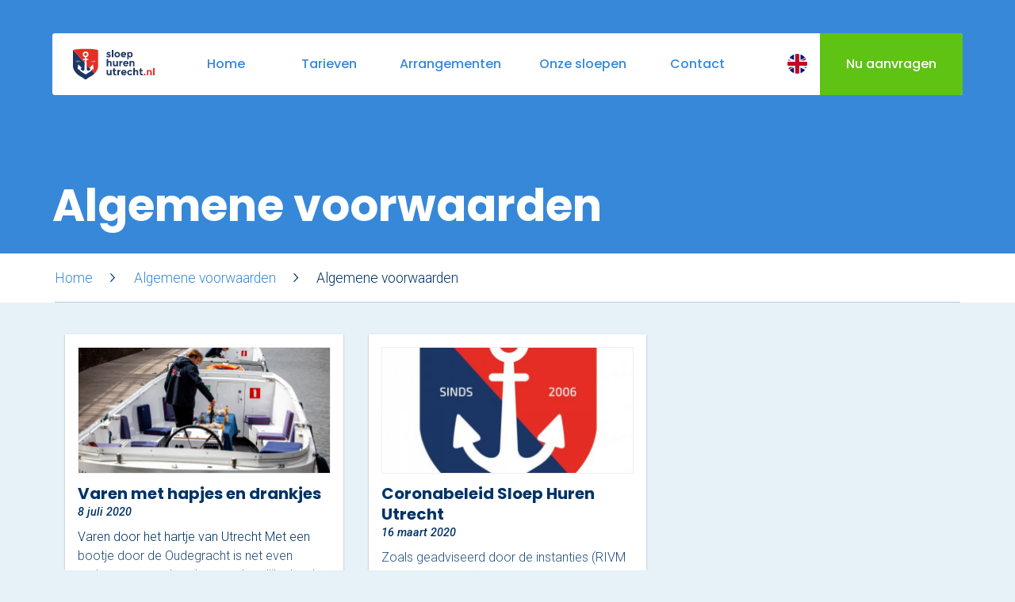

--- FILE ---
content_type: text/html; charset=UTF-8
request_url: https://sloephurenutrecht.nl/tag/corona/
body_size: 7595
content:
<!DOCTYPE html>
<!--[if lt IE 7]>
<html class="no-js lt-ie9 lt-ie8 lt-ie7" lang="nl-NL"> <![endif]-->
<!--[if IE 7]>
<html class="no-js lt-ie9 lt-ie8" lang="nl-NL"> <![endif]-->
<!--[if IE 8]>
<html class="no-js lt-ie9" lang="nl-NL"> <![endif]-->
<!--[if gt IE 8]><!-->
<html class="no-js" lang="nl-NL"> <!--<![endif]-->
<head>
	<meta charset="UTF-8">
	<meta http-equiv="X-UA-Compatible" content="IE=Edge"/>

	<title>Corona Archives - Sloep Huren Utrecht</title>

	<meta name="viewport" content="width=device-width, initial-scale=1">
	<meta name="apple-mobile-web-app-capable" content="yes">
	<meta name="mobile-web-app-capable" content="yes">
	<meta name="apple-mobile-web-app-status-bar-style" content="black">

	<meta name='robots' content='index, follow, max-image-preview:large, max-snippet:-1, max-video-preview:-1' />
<link rel="alternate" hreflang="nl" href="https://sloephurenutrecht.nl/tag/corona/" />
<link rel="alternate" hreflang="x-default" href="https://sloephurenutrecht.nl/tag/corona/" />

	<!-- This site is optimized with the Yoast SEO plugin v19.14 - https://yoast.com/wordpress/plugins/seo/ -->
	<link rel="canonical" href="https://sloephurenutrecht.nl/tag/corona/" />
	<meta property="og:locale" content="nl_NL" />
	<meta property="og:type" content="article" />
	<meta property="og:title" content="Corona Archives - Sloep Huren Utrecht" />
	<meta property="og:url" content="https://sloephurenutrecht.nl/tag/corona/" />
	<meta property="og:site_name" content="Sloep Huren Utrecht" />
	<meta name="twitter:card" content="summary_large_image" />
	<script type="application/ld+json" class="yoast-schema-graph">{"@context":"https://schema.org","@graph":[{"@type":"CollectionPage","@id":"https://sloephurenutrecht.nl/tag/corona/","url":"https://sloephurenutrecht.nl/tag/corona/","name":"Corona Archives - Sloep Huren Utrecht","isPartOf":{"@id":"https://sloephurenutrecht.nl/#website"},"primaryImageOfPage":{"@id":"https://sloephurenutrecht.nl/tag/corona/#primaryimage"},"image":{"@id":"https://sloephurenutrecht.nl/tag/corona/#primaryimage"},"thumbnailUrl":"https://sloephurenutrecht.nl/resources/uploads/sites/2/2020/07/SHU-aangepaste-vaartochten-9219.jpg","breadcrumb":{"@id":"https://sloephurenutrecht.nl/tag/corona/#breadcrumb"},"inLanguage":"nl-NL"},{"@type":"ImageObject","inLanguage":"nl-NL","@id":"https://sloephurenutrecht.nl/tag/corona/#primaryimage","url":"https://sloephurenutrecht.nl/resources/uploads/sites/2/2020/07/SHU-aangepaste-vaartochten-9219.jpg","contentUrl":"https://sloephurenutrecht.nl/resources/uploads/sites/2/2020/07/SHU-aangepaste-vaartochten-9219.jpg","width":2048,"height":1365},{"@type":"BreadcrumbList","@id":"https://sloephurenutrecht.nl/tag/corona/#breadcrumb","itemListElement":[{"@type":"ListItem","position":1,"name":"Home","item":"https://sloephurenutrecht.nl/"},{"@type":"ListItem","position":2,"name":"Corona"}]},{"@type":"WebSite","@id":"https://sloephurenutrecht.nl/#website","url":"https://sloephurenutrecht.nl/","name":"Sloep Huren Utrecht","description":"Vaartocht met schipper in Utrecht en verhuur van Elektrosloepen","inLanguage":"nl-NL"}]}</script>
	<!-- / Yoast SEO plugin. -->


<link rel='dns-prefetch' href='//cdnjs.cloudflare.com' />
<link rel='dns-prefetch' href='//sloepdelen-3826.kxcdn.com' />
<link rel='dns-prefetch' href='//fonts.googleapis.com' />
<link rel="alternate" type="application/rss+xml" title="Sloep Huren Utrecht &raquo; Corona Tagfeed" href="https://sloephurenutrecht.nl/tag/corona/feed/" />
<style id='global-styles-inline-css' type='text/css'>
body{--wp--preset--color--black: #000000;--wp--preset--color--cyan-bluish-gray: #abb8c3;--wp--preset--color--white: #ffffff;--wp--preset--color--pale-pink: #f78da7;--wp--preset--color--vivid-red: #cf2e2e;--wp--preset--color--luminous-vivid-orange: #ff6900;--wp--preset--color--luminous-vivid-amber: #fcb900;--wp--preset--color--light-green-cyan: #7bdcb5;--wp--preset--color--vivid-green-cyan: #00d084;--wp--preset--color--pale-cyan-blue: #8ed1fc;--wp--preset--color--vivid-cyan-blue: #0693e3;--wp--preset--color--vivid-purple: #9b51e0;--wp--preset--gradient--vivid-cyan-blue-to-vivid-purple: linear-gradient(135deg,rgba(6,147,227,1) 0%,rgb(155,81,224) 100%);--wp--preset--gradient--light-green-cyan-to-vivid-green-cyan: linear-gradient(135deg,rgb(122,220,180) 0%,rgb(0,208,130) 100%);--wp--preset--gradient--luminous-vivid-amber-to-luminous-vivid-orange: linear-gradient(135deg,rgba(252,185,0,1) 0%,rgba(255,105,0,1) 100%);--wp--preset--gradient--luminous-vivid-orange-to-vivid-red: linear-gradient(135deg,rgba(255,105,0,1) 0%,rgb(207,46,46) 100%);--wp--preset--gradient--very-light-gray-to-cyan-bluish-gray: linear-gradient(135deg,rgb(238,238,238) 0%,rgb(169,184,195) 100%);--wp--preset--gradient--cool-to-warm-spectrum: linear-gradient(135deg,rgb(74,234,220) 0%,rgb(151,120,209) 20%,rgb(207,42,186) 40%,rgb(238,44,130) 60%,rgb(251,105,98) 80%,rgb(254,248,76) 100%);--wp--preset--gradient--blush-light-purple: linear-gradient(135deg,rgb(255,206,236) 0%,rgb(152,150,240) 100%);--wp--preset--gradient--blush-bordeaux: linear-gradient(135deg,rgb(254,205,165) 0%,rgb(254,45,45) 50%,rgb(107,0,62) 100%);--wp--preset--gradient--luminous-dusk: linear-gradient(135deg,rgb(255,203,112) 0%,rgb(199,81,192) 50%,rgb(65,88,208) 100%);--wp--preset--gradient--pale-ocean: linear-gradient(135deg,rgb(255,245,203) 0%,rgb(182,227,212) 50%,rgb(51,167,181) 100%);--wp--preset--gradient--electric-grass: linear-gradient(135deg,rgb(202,248,128) 0%,rgb(113,206,126) 100%);--wp--preset--gradient--midnight: linear-gradient(135deg,rgb(2,3,129) 0%,rgb(40,116,252) 100%);--wp--preset--duotone--dark-grayscale: url('#wp-duotone-dark-grayscale');--wp--preset--duotone--grayscale: url('#wp-duotone-grayscale');--wp--preset--duotone--purple-yellow: url('#wp-duotone-purple-yellow');--wp--preset--duotone--blue-red: url('#wp-duotone-blue-red');--wp--preset--duotone--midnight: url('#wp-duotone-midnight');--wp--preset--duotone--magenta-yellow: url('#wp-duotone-magenta-yellow');--wp--preset--duotone--purple-green: url('#wp-duotone-purple-green');--wp--preset--duotone--blue-orange: url('#wp-duotone-blue-orange');--wp--preset--font-size--small: 13px;--wp--preset--font-size--medium: 20px;--wp--preset--font-size--large: 36px;--wp--preset--font-size--x-large: 42px;--wp--preset--spacing--20: 0.44rem;--wp--preset--spacing--30: 0.67rem;--wp--preset--spacing--40: 1rem;--wp--preset--spacing--50: 1.5rem;--wp--preset--spacing--60: 2.25rem;--wp--preset--spacing--70: 3.38rem;--wp--preset--spacing--80: 5.06rem;}:where(.is-layout-flex){gap: 0.5em;}body .is-layout-flow > .alignleft{float: left;margin-inline-start: 0;margin-inline-end: 2em;}body .is-layout-flow > .alignright{float: right;margin-inline-start: 2em;margin-inline-end: 0;}body .is-layout-flow > .aligncenter{margin-left: auto !important;margin-right: auto !important;}body .is-layout-constrained > .alignleft{float: left;margin-inline-start: 0;margin-inline-end: 2em;}body .is-layout-constrained > .alignright{float: right;margin-inline-start: 2em;margin-inline-end: 0;}body .is-layout-constrained > .aligncenter{margin-left: auto !important;margin-right: auto !important;}body .is-layout-constrained > :where(:not(.alignleft):not(.alignright):not(.alignfull)){max-width: var(--wp--style--global--content-size);margin-left: auto !important;margin-right: auto !important;}body .is-layout-constrained > .alignwide{max-width: var(--wp--style--global--wide-size);}body .is-layout-flex{display: flex;}body .is-layout-flex{flex-wrap: wrap;align-items: center;}body .is-layout-flex > *{margin: 0;}:where(.wp-block-columns.is-layout-flex){gap: 2em;}.has-black-color{color: var(--wp--preset--color--black) !important;}.has-cyan-bluish-gray-color{color: var(--wp--preset--color--cyan-bluish-gray) !important;}.has-white-color{color: var(--wp--preset--color--white) !important;}.has-pale-pink-color{color: var(--wp--preset--color--pale-pink) !important;}.has-vivid-red-color{color: var(--wp--preset--color--vivid-red) !important;}.has-luminous-vivid-orange-color{color: var(--wp--preset--color--luminous-vivid-orange) !important;}.has-luminous-vivid-amber-color{color: var(--wp--preset--color--luminous-vivid-amber) !important;}.has-light-green-cyan-color{color: var(--wp--preset--color--light-green-cyan) !important;}.has-vivid-green-cyan-color{color: var(--wp--preset--color--vivid-green-cyan) !important;}.has-pale-cyan-blue-color{color: var(--wp--preset--color--pale-cyan-blue) !important;}.has-vivid-cyan-blue-color{color: var(--wp--preset--color--vivid-cyan-blue) !important;}.has-vivid-purple-color{color: var(--wp--preset--color--vivid-purple) !important;}.has-black-background-color{background-color: var(--wp--preset--color--black) !important;}.has-cyan-bluish-gray-background-color{background-color: var(--wp--preset--color--cyan-bluish-gray) !important;}.has-white-background-color{background-color: var(--wp--preset--color--white) !important;}.has-pale-pink-background-color{background-color: var(--wp--preset--color--pale-pink) !important;}.has-vivid-red-background-color{background-color: var(--wp--preset--color--vivid-red) !important;}.has-luminous-vivid-orange-background-color{background-color: var(--wp--preset--color--luminous-vivid-orange) !important;}.has-luminous-vivid-amber-background-color{background-color: var(--wp--preset--color--luminous-vivid-amber) !important;}.has-light-green-cyan-background-color{background-color: var(--wp--preset--color--light-green-cyan) !important;}.has-vivid-green-cyan-background-color{background-color: var(--wp--preset--color--vivid-green-cyan) !important;}.has-pale-cyan-blue-background-color{background-color: var(--wp--preset--color--pale-cyan-blue) !important;}.has-vivid-cyan-blue-background-color{background-color: var(--wp--preset--color--vivid-cyan-blue) !important;}.has-vivid-purple-background-color{background-color: var(--wp--preset--color--vivid-purple) !important;}.has-black-border-color{border-color: var(--wp--preset--color--black) !important;}.has-cyan-bluish-gray-border-color{border-color: var(--wp--preset--color--cyan-bluish-gray) !important;}.has-white-border-color{border-color: var(--wp--preset--color--white) !important;}.has-pale-pink-border-color{border-color: var(--wp--preset--color--pale-pink) !important;}.has-vivid-red-border-color{border-color: var(--wp--preset--color--vivid-red) !important;}.has-luminous-vivid-orange-border-color{border-color: var(--wp--preset--color--luminous-vivid-orange) !important;}.has-luminous-vivid-amber-border-color{border-color: var(--wp--preset--color--luminous-vivid-amber) !important;}.has-light-green-cyan-border-color{border-color: var(--wp--preset--color--light-green-cyan) !important;}.has-vivid-green-cyan-border-color{border-color: var(--wp--preset--color--vivid-green-cyan) !important;}.has-pale-cyan-blue-border-color{border-color: var(--wp--preset--color--pale-cyan-blue) !important;}.has-vivid-cyan-blue-border-color{border-color: var(--wp--preset--color--vivid-cyan-blue) !important;}.has-vivid-purple-border-color{border-color: var(--wp--preset--color--vivid-purple) !important;}.has-vivid-cyan-blue-to-vivid-purple-gradient-background{background: var(--wp--preset--gradient--vivid-cyan-blue-to-vivid-purple) !important;}.has-light-green-cyan-to-vivid-green-cyan-gradient-background{background: var(--wp--preset--gradient--light-green-cyan-to-vivid-green-cyan) !important;}.has-luminous-vivid-amber-to-luminous-vivid-orange-gradient-background{background: var(--wp--preset--gradient--luminous-vivid-amber-to-luminous-vivid-orange) !important;}.has-luminous-vivid-orange-to-vivid-red-gradient-background{background: var(--wp--preset--gradient--luminous-vivid-orange-to-vivid-red) !important;}.has-very-light-gray-to-cyan-bluish-gray-gradient-background{background: var(--wp--preset--gradient--very-light-gray-to-cyan-bluish-gray) !important;}.has-cool-to-warm-spectrum-gradient-background{background: var(--wp--preset--gradient--cool-to-warm-spectrum) !important;}.has-blush-light-purple-gradient-background{background: var(--wp--preset--gradient--blush-light-purple) !important;}.has-blush-bordeaux-gradient-background{background: var(--wp--preset--gradient--blush-bordeaux) !important;}.has-luminous-dusk-gradient-background{background: var(--wp--preset--gradient--luminous-dusk) !important;}.has-pale-ocean-gradient-background{background: var(--wp--preset--gradient--pale-ocean) !important;}.has-electric-grass-gradient-background{background: var(--wp--preset--gradient--electric-grass) !important;}.has-midnight-gradient-background{background: var(--wp--preset--gradient--midnight) !important;}.has-small-font-size{font-size: var(--wp--preset--font-size--small) !important;}.has-medium-font-size{font-size: var(--wp--preset--font-size--medium) !important;}.has-large-font-size{font-size: var(--wp--preset--font-size--large) !important;}.has-x-large-font-size{font-size: var(--wp--preset--font-size--x-large) !important;}
.wp-block-navigation a:where(:not(.wp-element-button)){color: inherit;}
:where(.wp-block-columns.is-layout-flex){gap: 2em;}
.wp-block-pullquote{font-size: 1.5em;line-height: 1.6;}
</style>
<link rel='stylesheet' id='contact-form-7-css' href='https://sloephurenutrecht.nl/resources/plugins/contact-form-7/includes/css/styles.css?ver=5.7.3' type='text/css' media='all' />
<link rel='stylesheet' id='google-fonts-css' href='//fonts.googleapis.com/css?family=Poppins%3A200%2C400%2C500%2C700%7CRoboto%3A300%2C400%2C500%2C700%2C500italic%2C700italic&#038;subset=latin%2Clatin-ext&#038;ver=6.1.1' type='text/css' media='all' />
<link rel='stylesheet' id='style-css' href='https://sloepdelen-3826.kxcdn.com/frontend.5c92ac046cf34c55fee5.css?ver=1705586610697' type='text/css' media='all' />
<script type='text/javascript' src='https://cdnjs.cloudflare.com/ajax/libs/jquery/2.1.4/jquery.min.js?ver=2.1.4' id='jquery-js'></script>
<link rel="https://api.w.org/" href="https://sloephurenutrecht.nl/wp-json/" /><link rel="alternate" type="application/json" href="https://sloephurenutrecht.nl/wp-json/wp/v2/tags/159" /><!-- Google tag (gtag.js) -->
<script async src="https://www.googletagmanager.com/gtag/js?id=UA-49005239-1"></script>
<script>
  window.dataLayer = window.dataLayer || [];
  function gtag(){dataLayer.push(arguments);}
  gtag('js', new Date());

  gtag('config', 'UA-49005239-1');
</script>

<meta name="generator" content="Powered by WPBakery Page Builder - drag and drop page builder for WordPress."/>
<link rel="icon" href="https://sloephurenutrecht.nl/resources/uploads/sites/2/2017/12/cropped-shu-32x32.jpg" sizes="32x32" />
<link rel="icon" href="https://sloephurenutrecht.nl/resources/uploads/sites/2/2017/12/cropped-shu-192x192.jpg" sizes="192x192" />
<link rel="apple-touch-icon" href="https://sloephurenutrecht.nl/resources/uploads/sites/2/2017/12/cropped-shu-180x180.jpg" />
<meta name="msapplication-TileImage" content="https://sloephurenutrecht.nl/resources/uploads/sites/2/2017/12/cropped-shu-270x270.jpg" />
<noscript><style> .wpb_animate_when_almost_visible { opacity: 1; }</style></noscript>

	<!-- Dynamic JS properties -->
	<script type="text/javascript">
		var themeConfig = {
			baseURL: 'https://sloephurenutrecht.nl',
			locale: 'nl',
			themeURL: 'https://sloephurenutrecht.nl/resources/themes/sloepdelen',
			assetsURL: 'https://sloepdelen-3826.kxcdn.com',
			environment: 'development',
			debug: false		};
	</script>

	<!-- Begin of Let's Book widget -->
	<script src="https://cdn.letsbook.app/assets/lb-widgets.min.js" type="module" defer></script>
	<!-- End of Let's Book widget -->

</head>
<body class="archive tag tag-corona tag-159 wpb-js-composer js-comp-ver-6.10.0 vc_responsive palette-light-blue shu">

<div class="navigation-reference"></div>
<div class="navigation">

	<a class="navigation__trigger" href="#">
		<span class="navigation__trigger__icon navigation__trigger__icon--open"><svg class="svg-icon">
			<use xmlns:xlink="http://www.w3.org/1999/xlink" xlink:href="#svg-hamburger"></use>
        </svg></span>
		<span class="navigation__trigger__icon navigation__trigger__icon--close"><svg class="svg-icon">
			<use xmlns:xlink="http://www.w3.org/1999/xlink" xlink:href="#svg-close"></use>
        </svg></span>
		<span class="navigation__trigger__title navigation__trigger__title--open">Menu</span>
		<span class="navigation__trigger__title navigation__trigger__title--close">Sluiten</span>
		<span class="navigation__trigger__logo"><svg class="svg-icon">
			<use xmlns:xlink="http://www.w3.org/1999/xlink" xlink:href="#svg-logo-shu"></use>
        </svg></span>
	</a>

	<div class="fixed-width">
		<div class="navigation__bar">

			<a class="navigation__logo" href="https://sloephurenutrecht.nl"><svg class="svg-icon">
			<use xmlns:xlink="http://www.w3.org/1999/xlink" xlink:href="#svg-logo-shu"></use>
        </svg></a>

			<ul class="navigation__menu">
									
					<li class="navigation__menu__item  menu-item menu-item-type-post_type menu-item-object-page menu-item-home menu-item-17 menu-item-has-children">
						<a href="https://sloephurenutrecht.nl/"
								class="navigation__menu__link">
							<span>Home</span>
						</a>

													<ul class="navigation__submenu">
																	<li class="navigation__submenu__item  menu-item menu-item-type-post_type menu-item-object-page menu-item-5136">
										<a class="navigation__submenu__link"
												href="https://sloephurenutrecht.nl/home/nieuwsoverzicht/">

											
											<span class="navigation__submenu__label">Nieuwsoverzicht</span>
										</a>
									</li>
															</ul>
											</li>

									
					<li class="navigation__menu__item  menu-item menu-item-type-post_type menu-item-object-page menu-item-16 menu-item-has-children">
						<a href="https://sloephurenutrecht.nl/tarieven/"
								class="navigation__menu__link">
							<span>Tarieven</span>
						</a>

													<ul class="navigation__submenu">
																	<li class="navigation__submenu__item  menu-item menu-item-type-post_type menu-item-object-package menu-item-990">
										<a class="navigation__submenu__link"
												href="https://sloephurenutrecht.nl/arrangementen/varen-in-utrecht/">

											
											<span class="navigation__submenu__label">Rondvaart met schipper</span>
										</a>
									</li>
																	<li class="navigation__submenu__item  menu-item menu-item-type-post_type menu-item-object-page menu-item-2978">
										<a class="navigation__submenu__link"
												href="https://sloephurenutrecht.nl/contact/opstaplocaties/">

											
											<span class="navigation__submenu__label">Opstaplocaties</span>
										</a>
									</li>
																	<li class="navigation__submenu__item  menu-item menu-item-type-post_type menu-item-object-page menu-item-131">
										<a class="navigation__submenu__link"
												href="https://sloephurenutrecht.nl/tarieven/zelf-varen-in-elektrosloep/">

											
											<span class="navigation__submenu__label">Zelf varen in elektrosloep</span>
										</a>
									</li>
																	<li class="navigation__submenu__item  menu-item menu-item-type-post_type menu-item-object-page menu-item-98">
										<a class="navigation__submenu__link"
												href="https://sloephurenutrecht.nl/tarieven/catering/">

											
											<span class="navigation__submenu__label">Cateringmenu</span>
										</a>
									</li>
															</ul>
											</li>

									
					<li class="navigation__menu__item  menu-item menu-item-type-post_type menu-item-object-page menu-item-15 menu-item-has-children">
						<a href="https://sloephurenutrecht.nl/alle-arrangementen/"
								class="navigation__menu__link">
							<span>Arrangementen</span>
						</a>

													<ul class="navigation__submenu">
																	<li class="navigation__submenu__item  menu-item menu-item-type-post_type menu-item-object-package menu-item-984">
										<a class="navigation__submenu__link"
												href="https://sloephurenutrecht.nl/arrangementen/borrel-arrangement/">

											
											<span class="navigation__submenu__label">Varen &amp; Borrel</span>
										</a>
									</li>
																	<li class="navigation__submenu__item  menu-item menu-item-type-post_type menu-item-object-package menu-item-985">
										<a class="navigation__submenu__link"
												href="https://sloephurenutrecht.nl/arrangementen/varen-tapas/">

											
											<span class="navigation__submenu__label">Varen &amp; Tapas</span>
										</a>
									</li>
																	<li class="navigation__submenu__item  menu-item menu-item-type-post_type menu-item-object-package menu-item-987">
										<a class="navigation__submenu__link"
												href="https://sloephurenutrecht.nl/arrangementen/lunch-arrangement-op-de-gracht/">

											
											<span class="navigation__submenu__label">Varen &amp; Lunch</span>
										</a>
									</li>
																	<li class="navigation__submenu__item  menu-item menu-item-type-post_type menu-item-object-package menu-item-986">
										<a class="navigation__submenu__link"
												href="https://sloephurenutrecht.nl/?post_type=package&p=269">

											
											<span class="navigation__submenu__label">Varen &amp; BBQ</span>
										</a>
									</li>
																	<li class="navigation__submenu__item  menu-item menu-item-type-post_type menu-item-object-package menu-item-988">
										<a class="navigation__submenu__link"
												href="https://sloephurenutrecht.nl/arrangementen/varen-in-utrecht/">

											
											<span class="navigation__submenu__label">Varen door Utrecht</span>
										</a>
									</li>
															</ul>
											</li>

									
					<li class="navigation__menu__item  menu-item menu-item-type-post_type menu-item-object-page menu-item-14">
						<a href="https://sloephurenutrecht.nl/onze-sloepen/"
								class="navigation__menu__link">
							<span>Onze sloepen</span>
						</a>

											</li>

									
					<li class="navigation__menu__item  menu-item menu-item-type-post_type menu-item-object-page menu-item-219 menu-item-has-children">
						<a href="https://sloephurenutrecht.nl/contact/"
								class="navigation__menu__link">
							<span>Contact</span>
						</a>

													<ul class="navigation__submenu">
																	<li class="navigation__submenu__item  menu-item menu-item-type-post_type menu-item-object-page menu-item-1277 menu-item-has-children">
										<a class="navigation__submenu__link"
												href="https://sloephurenutrecht.nl/contact/werken-sloep-huren-utrecht/">

											
											<span class="navigation__submenu__label">Werken bij Sloep Huren Utrecht</span>
										</a>
									</li>
															</ul>
											</li>

							</ul>

			<div class="navigation__icons">
				
									<div class="navigation__locale-switch">
													<a class="navigation__locale-switch__flag navigation__locale-switch__flag--nl navigation__locale-switch__flag--current"
									href="https://sloephurenutrecht.nl/tag/corona/"></a>
													<a class="navigation__locale-switch__flag navigation__locale-switch__flag--en"
									href="https://sloephurenutrecht.nl/en/"></a>
											</div>
							</div>

												<a href="/arrangementen/rondvaart-basis/#form" class="navigation__book-now" target="_self">
						<span>Nu aanvragen</span>
					</a>
							
			<div class="navigation__footer">
				<a class="navigation__footer__logo"
						href="https://sloephurenutrecht.nl"><svg class="svg-icon">
			<use xmlns:xlink="http://www.w3.org/1999/xlink" xlink:href="#svg-logo-shu"></use>
        </svg></a>
			</div>
		</div>
	</div>
</div>
<div class="main-wrapper" id="top">
	<header class="header header--size-">

	
			<div class="header__content-wrapper site-width">
			<div class="header__content">

				<div class="header__text-overlay header__text-overlay--align-left">
											<h1 class="header__title">Algemene voorwaarden</h1>
									</div>

			</div>
		</div>
	</header>
		<div class="breadcrumbs ">
		<div class="site-width">
			<div class="breadcrumbs__items">
									<a href="https://sloephurenutrecht.nl" class="breadcrumbs__link">Home</a>
									<a href="https://sloephurenutrecht.nl/algemene-voorwaarden/" class="breadcrumbs__link">Algemene voorwaarden</a>
				
									<span class="breadcrumbs__current">Algemene voorwaarden</span>
							</div>
		</div>
	</div>

	<div class="content-wrapper ">
		
	<div class="vc-row vc-row--no-palette vc-row--pad-0x vc-row--layout-full-width-background vc-row--top-padding-medium">
		<div class="vc-row__wrapper">
			<div class="vc-col vc-col--sm-12">
				<div class="vc-col__wrapper">

					<div class="news-overview">
						<div class="vc-row vc-row--layout-regular">
														
							<article class="post-5050 post type-post status-publish format-standard has-post-thumbnail hentry tag-130 tag-boot tag-bootje-varen tag-boottocht tag-borrel tag-corona tag-diner tag-domstad tag-familieuitje tag-genieten tag-goedkoop tag-korting tag-milieu tag-oosterkade tag-oudegracht tag-romantisch tag-rondvaart tag-schipper tag-sloep tag-sloep-huren-utrecht tag-sloepen tag-sloephuren tag-sloepvaren tag-utrecht tag-vaartocht tag-varen-in-utrecht tag-vareninutrecht vc-col vc-col--sm-4">
								<div class="vc-col__wrapper">
									<div class="recent-post wpb_content_element">

	<div class="recent-post__all">
					<a href="https://sloephurenutrecht.nl/2020/07/08/varen-utrecht-hapjes-en-drankjes/" class="recent-post__featured-image-wrapper">
				<img class="recent-post__featured-image"
						src="https://sloephurenutrecht.nl/resources/uploads/sites/2/2020/07/SHU-aangepaste-vaartochten-9219-640x320-crop.jpg"
						alt=""/>
			</a>
		
		<h3 class="recent-post__title">Varen met hapjes en drankjes</h3>

		<div class="recent-post__content-wrapper">
			<span class="recent-post__date"> 8 juli 2020</span>
			Varen door het hartje van Utrecht Met een bootje door de Oudegracht is net even anders, maar ook nu kan een heerlijke lunch aan boord niet ontbreken. Utrecht blijft een geweldige stad om te verkennen vanaf het water met haar bijzondere grachten. Bij Sloep Huren Utrecht nemen we je graag mee in een aangepaste vorm. Of je nu gaat voor een vaartocht over de Kromme Rijn of een rondvaart door Utrecht, Wij laten je graag de mooiste plekjes zien! Om&hellip;
		</div>
	</div>

	<div class="recent-post__button-wrapper">
		<a class="recent-post__button button"
				href="https://sloephurenutrecht.nl/2020/07/08/varen-utrecht-hapjes-en-drankjes/">Lees verder</a>
	</div>
</div>								</div>
							</article>
														
							<article class="post-4667 post type-post status-publish format-standard has-post-thumbnail hentry tag-corona tag-coronabeleid tag-gezondheid tag-quarantaine tag-rijksoverheid tag-rivm tag-veiligheid vc-col vc-col--sm-4">
								<div class="vc-col__wrapper">
									<div class="recent-post wpb_content_element">

	<div class="recent-post__all">
					<a href="https://sloephurenutrecht.nl/2020/03/16/coronabeleid-sloep-huren-utrecht/" class="recent-post__featured-image-wrapper">
				<img class="recent-post__featured-image"
						src="https://sloephurenutrecht.nl/resources/uploads/sites/2/2017/12/logo-sloep-huren-utrecht-640x320-crop.jpg"
						alt=""/>
			</a>
		
		<h3 class="recent-post__title">Coronabeleid Sloep Huren Utrecht</h3>

		<div class="recent-post__content-wrapper">
			<span class="recent-post__date">16 maart 2020</span>
			Zoals geadviseerd door de instanties (RIVM en Rijksoverheid) zullen wij tot 6 april 2020 geen vaartochten organiseren. Wij stellen de gezondheid van jullie en ons hele team boven alles en hopen dat deze vervelende situatie snel weer onder controle is. Wij hopen dat iedereen zich, zoveel als mogelijk, zal houden aan de adviezen en restricties van het RIVM, zodat we met z’n allen deze situatie onder controle kunnen krijgen. Blijf gezond! UPDATE: In verband met de verlengde termijn zijn alle&hellip;
		</div>
	</div>

	<div class="recent-post__button-wrapper">
		<a class="recent-post__button button"
				href="https://sloephurenutrecht.nl/2020/03/16/coronabeleid-sloep-huren-utrecht/">Lees verder</a>
	</div>
</div>								</div>
							</article>
													</div>
					</div>


				</div>
			</div>
		</div>
	</div>

	</div>

	<section class="footer__links palette-blue">
	<div class="footer__links__page-links site-width">
		
			<ul class="footer__links__list">
				<li>
					<a class="footer__links__list__header  menu-item menu-item-type-post_type menu-item-object-page menu-item-home menu-item-104 menu-item-has-children"
							href="https://sloephurenutrecht.nl/">Home</a>
				</li>

															<li>
							<a href="https://sloephurenutrecht.nl/huisregels-verhuur-utrecht/"
									class=" menu-item menu-item-type-post_type menu-item-object-page menu-item-6901">Huisregels verhuur Utrecht</a>
						</li>
																	<li>
							<a href="https://sloephurenutrecht.nl/home/nieuwsoverzicht/"
									class=" menu-item menu-item-type-post_type menu-item-object-page menu-item-5137">Nieuwsoverzicht</a>
						</li>
																	<li>
							<a href="https://sloephurenutrecht.nl/contact/"
									class=" menu-item menu-item-type-post_type menu-item-object-page menu-item-218">Contact</a>
						</li>
																	<li>
							<a href="/contact/#veelgesteldevragen"
									class=" menu-item menu-item-type-custom menu-item-object-custom menu-item-917">Veelgestelde vragen</a>
						</li>
																	<li>
							<a href="https://sloephurenutrecht.nl/contact/werken-sloep-huren-utrecht/"
									class=" menu-item menu-item-type-post_type menu-item-object-page menu-item-1279">Werk bij SHU</a>
						</li>
																		</ul>
		
			<ul class="footer__links__list">
				<li>
					<a class="footer__links__list__header  menu-item menu-item-type-post_type menu-item-object-page menu-item-103 menu-item-has-children"
							href="https://sloephurenutrecht.nl/tarieven/">Tarieven</a>
				</li>

															<li>
							<a href="https://sloephurenutrecht.nl/arrangementen/varen-in-utrecht/"
									class=" menu-item menu-item-type-post_type menu-item-object-package menu-item-199">Rondvaart met schipper</a>
						</li>
																	<li>
							<a href="https://sloephurenutrecht.nl/contact/opstaplocaties/"
									class=" menu-item menu-item-type-post_type menu-item-object-page menu-item-2954">Opstaplocaties</a>
						</li>
																	<li>
							<a href="https://sloephurenutrecht.nl/tarieven/zelf-varen-in-elektrosloep/"
									class=" menu-item menu-item-type-post_type menu-item-object-page menu-item-132">Zelf varen in elektrosloep</a>
						</li>
																	<li>
							<a href="https://sloephurenutrecht.nl/tarieven/catering/"
									class=" menu-item menu-item-type-post_type menu-item-object-page menu-item-102">Cateringmenu</a>
						</li>
																	<li>
							<a href="https://www.utrechtcanalcruises.com/"
									class=" menu-item menu-item-type-custom menu-item-object-custom menu-item-8253">Losse tickets kopen</a>
						</li>
																		</ul>
		
			<ul class="footer__links__list">
				<li>
					<a class="footer__links__list__header  menu-item menu-item-type-post_type menu-item-object-page menu-item-101 menu-item-has-children"
							href="https://sloephurenutrecht.nl/alle-arrangementen/">Alle arrangementen</a>
				</li>

															<li>
							<a href="https://sloephurenutrecht.nl/arrangementen/varen-in-utrecht/"
									class=" menu-item menu-item-type-post_type menu-item-object-package menu-item-200">Varen door Utrecht</a>
						</li>
																	<li>
							<a href="https://sloephurenutrecht.nl/arrangementen/gids/"
									class=" menu-item menu-item-type-post_type menu-item-object-package menu-item-8180">Varen &amp; Gids</a>
						</li>
																	<li>
							<a href="https://sloephurenutrecht.nl/arrangementen/lunch-arrangement-op-de-gracht/"
									class=" menu-item menu-item-type-post_type menu-item-object-package menu-item-144">Lunch &amp; Sapjes</a>
						</li>
																	<li>
							<a href="https://sloephurenutrecht.nl/arrangementen/varen-drankjes/"
									class=" menu-item menu-item-type-post_type menu-item-object-package menu-item-1207">Varen &amp; Drankjes</a>
						</li>
																	<li>
							<a href="https://sloephurenutrecht.nl/arrangementen/borrel-arrangement/"
									class=" menu-item menu-item-type-post_type menu-item-object-package menu-item-912">Borrel &amp; Drankjes</a>
						</li>
																	<li>
							<a href="https://sloephurenutrecht.nl/arrangementen/pizza-drankjes/"
									class=" menu-item menu-item-type-post_type menu-item-object-package menu-item-6880">Pizza &amp; Drankjes</a>
						</li>
																	<li>
							<a href="https://sloephurenutrecht.nl/arrangementen/mezze-drankjes/"
									class=" menu-item menu-item-type-post_type menu-item-object-package menu-item-8179">Mezze &amp; Drankjes</a>
						</li>
																	<li>
							<a href="https://sloephurenutrecht.nl/arrangementen/varen-tapas/"
									class=" menu-item menu-item-type-post_type menu-item-object-package menu-item-913">Tapas &amp; Drankjes</a>
						</li>
																		</ul>
		
			<ul class="footer__links__list">
				<li>
					<a class="footer__links__list__header  menu-item menu-item-type-post_type menu-item-object-page menu-item-2701 menu-item-has-children"
							href="https://sloephurenutrecht.nl/speciale-vaartochten/">Speciale tochten</a>
				</li>

															<li>
							<a href="https://sloephurenutrecht.nl/speciale-vaartochten/varen-op-je-bruiloft/"
									class=" menu-item menu-item-type-post_type menu-item-object-page menu-item-2702">Varen op je Bruiloft</a>
						</li>
																	<li>
							<a href="https://sloephurenutrecht.nl/speciale-vaartochten/vrijmibo-varen-utrecht/"
									class=" menu-item menu-item-type-post_type menu-item-object-page menu-item-2763">Vrijdagmiddagborrel in sloep</a>
						</li>
																	<li>
							<a href="https://sloephurenutrecht.nl/speciale-vaartochten/bedrijfsuitje-sloep-varen-in-utrecht/"
									class=" menu-item menu-item-type-post_type menu-item-object-page menu-item-2809">Bedrijfsuitjes &amp; teambuilding</a>
						</li>
																	<li>
							<a href="https://sloephurenutrecht.nl/speciale-vaartochten/educatief-varen/"
									class=" menu-item menu-item-type-post_type menu-item-object-page menu-item-4654">Educatief varen</a>
						</li>
																	<li>
							<a href="https://sloephurenutrecht.nl/vaarroutes-utrecht-en-omgeving/"
									class=" menu-item menu-item-type-post_type menu-item-object-page menu-item-3328 menu-item-has-children">Overzicht vaarroutes</a>
						</li>
																					<li>
									<span class="footer__links__dot">&middot;</span>
									<a href="https://sloephurenutrecht.nl/vaarroutes-utrecht-en-omgeving/vaartocht-15-uur/"
											class=" menu-item menu-item-type-post_type menu-item-object-page menu-item-3333">
										Vaartocht Utrecht 1,5 uur
									</a>
								</li>
															<li>
									<span class="footer__links__dot">&middot;</span>
									<a href="https://sloephurenutrecht.nl/vaarroutes-utrecht-en-omgeving/tocht-vaartsche-rijn-merwedekanaal-en-munt-vanaf-15-uur/"
											class=" menu-item menu-item-type-post_type menu-item-object-page menu-item-3329">
										Vaartsche Rijn &amp; Merwede
									</a>
								</li>
															<li>
									<span class="footer__links__dot">&middot;</span>
									<a href="https://sloephurenutrecht.nl/vaarroutes-utrecht-en-omgeving/rondvaart-natuur-utrecht/"
											class=" menu-item menu-item-type-post_type menu-item-object-page menu-item-3330">
										Vaarroute Kromme Rijn
									</a>
								</li>
															<li>
									<span class="footer__links__dot">&middot;</span>
									<a href="https://sloephurenutrecht.nl/vaarroutes-utrecht-en-omgeving/vaartocht-vecht-vanaf-25-uur-varen/"
											class=" menu-item menu-item-type-post_type menu-item-object-page menu-item-3331">
										Vaartocht over de Vecht
									</a>
								</li>
																									</ul>
		
			<ul class="footer__links__list">
				<li>
					<a class="footer__links__list__header  menu-item menu-item-type-post_type menu-item-object-page menu-item-100 menu-item-has-children"
							href="https://sloephurenutrecht.nl/onze-sloepen/">Onze sloepen</a>
				</li>

															<li>
							<a href="/onze-sloepen/#luxesloepen"
									class=" menu-item menu-item-type-custom menu-item-object-custom menu-item-921">Luxe sloepen - 42 p.</a>
						</li>
																	<li>
							<a href="/onze-sloepen/#elektrosloepen"
									class=" menu-item menu-item-type-custom menu-item-object-custom menu-item-923">Huursloepen - 12 p.</a>
						</li>
																		</ul>
			</div>
</section><footer class="footer palette-blue">
	<div class="footer__wrapper site-width">
		<h3 class="footer__title">Algemene informatie</h3>

		<div class="footer__contact">
			<div class="footer__contact-column footer__contact-column--left">

				<ul class="footer__locations">
					
						<li class="footer__location">
						<span class="footer__location__detail footer__location__city">
							Sloep Huren Utrecht
						</span>
							<a class="footer__location__detail footer__location__phonenumber"
									href="callto:+31614512457">
								06 14 51 24 57
							</a>
							<a class="footer__location__detail footer__location__email"
									href="mailto:info@sloephurenutrecht.nl">
								info@sloephurenutrecht.nl
							</a>
						</li>
									</ul>
			</div>

			<div class="footer__contact-column footer__contact-column--right">
				
				<div class="footer__network">

					<ul class="footer__social-icons">
													<li class="footer__social-icons__item" target="_blank">
								<a target="_blank" href="https://www.facebook.com/sloephurenutrecht/">
									<img src="https://sloepdelen-3826.kxcdn.com/images/templates/footer/social-facebook@2x.png"
											width="158" height="40"
											alt="Facebook">
								</a>
							</li>
						
													<li class="footer__social-icons__item" target="_blank">
								<a target="_blank" href="https://www.instagram.com/sloephurenutrecht/">
									<img src="https://sloepdelen-3826.kxcdn.com/images/templates/footer/social-instagram@2x.png"
											width="158" height="40"
											alt="Instagram">
								</a>
							</li>
						
																																																																									
											</ul>

									</div>


																																																

																																																			</div>
		</div>

		<div class="footer__meta">
			<nav class="footer__sitewide-navigation"
					title="Algemene navigatie">
				<ul class="footer__sitewide-navigation">
											<li class="footer__sitewide-navigation__item  menu-item menu-item-type-post_type menu-item-object-page menu-item-480">
							<a href="https://sloephurenutrecht.nl/algemene-voorwaarden/"
									class="footer__sitewide-navigation__link">Algemene voorwaarden</a>
						</li>
											<li class="footer__sitewide-navigation__item  menu-item menu-item-type-post_type menu-item-object-page menu-item-538">
							<a href="https://sloephurenutrecht.nl/privacy-policy/"
									class="footer__sitewide-navigation__link">Privacy policy</a>
						</li>
											<li class="footer__sitewide-navigation__item  menu-item menu-item-type-post_type menu-item-object-page menu-item-3169">
							<a href="https://sloephurenutrecht.nl/links/"
									class="footer__sitewide-navigation__link">Links</a>
						</li>
									</ul>
			</nav>

			<div class="footer__payment">
				<p class="footer__payment__label">Payment options</p>

				<div class="footer__payment__icon">
					<img class="footer__payment__svg"
							src="https://sloepdelen-3826.kxcdn.com/images/templates/footer/payment-ideal.svg"
							width="30" height="30" alt="iDeal">
				</div>
				<div class="footer__payment__icon">
					<img class="footer__payment__svg"
							src="https://sloepdelen-3826.kxcdn.com/images/templates/footer/payment-visa.svg"
							width="30" height="30" alt="VISA">
				</div>
				<div class="footer__payment__icon">
					<img class="footer__payment__svg"
							src="https://sloepdelen-3826.kxcdn.com/images/templates/footer/payment-mastercard.svg"
							width="30" height="30" alt="MasterCard">
				</div>
				<div class="footer__payment__icon">
					<img class="footer__payment__svg"
							src="https://sloepdelen-3826.kxcdn.com/images/templates/footer/AmEx.svg"
							width="30" height="30"
							alt="American Express">
				</div>
			</div>
		</div>

		<div class="footer__logo"><svg class="svg-icon">
			<use xmlns:xlink="http://www.w3.org/1999/xlink" xlink:href="#svg-logo-shu"></use>
        </svg></div>

	</div>

</footer></div>

<script type='text/javascript' src='https://sloephurenutrecht.nl/resources/plugins/contact-form-7/includes/swv/js/index.js?ver=5.7.3' id='swv-js'></script>
<script type='text/javascript' id='contact-form-7-js-extra'>
/* <![CDATA[ */
var wpcf7 = {"api":{"root":"https:\/\/sloephurenutrecht.nl\/wp-json\/","namespace":"contact-form-7\/v1"},"cached":"1"};
/* ]]> */
</script>
<script type='text/javascript' src='https://sloephurenutrecht.nl/resources/plugins/contact-form-7/includes/js/index.js?ver=5.7.3' id='contact-form-7-js'></script>
<script type='text/javascript' src='https://sloepdelen-3826.kxcdn.com/frontend-e970eb167566da48009c.bundle.js?ver=1705586610697' id='scripts-js'></script>


</body>
</html>
<!--
Performance optimized by W3 Total Cache. Learn more: https://www.boldgrid.com/w3-total-cache/

Object Caching 194/797 objects using redis
Page Caching using redis 

Served from: sloephurenutrecht.nl @ 2026-01-20 14:40:42 by W3 Total Cache
-->

--- FILE ---
content_type: text/css
request_url: https://sloepdelen-3826.kxcdn.com/frontend.5c92ac046cf34c55fee5.css?ver=1705586610697
body_size: 12226
content:
.palette-white{color:#036;fill:#036;background-color:#fff}.palette-light-blue{color:#036;fill:#036;background-color:#e7f1f8}.palette-blue{color:#fff;fill:#fff;background-color:#036}.palette-blue>.wpb_wrapper{padding:1.5em .5em}.button,.palette-cyan,input[type=submit]{color:#fff;fill:#fff;background-color:#3788d8}.button,input[type=submit]{font-family:Poppins,Helvetica,sans-serif;display:inline-block;position:relative;line-height:1em;border-radius:4px;cursor:pointer;padding:1.25em 1.5em;font-size:.875em;font-weight:500;text-decoration:none;border:0;box-shadow:0 3px #036}a.button,a:active.button,a:hover.button,a:visited.button{color:#fff}.button:hover,a:hover .button,input[type=submit]:hover{transform:translateY(-1px);box-shadow:0 4px #036;background-color:#3997f5}.button:active,a:active.button,input[type=submit]:active{transform:translateY(3px);box-shadow:0 1px #036;background-color:#3788d8}.button--color-green{background-color:#5ec313;box-shadow:0 3px #4d9319}.button--color-green:hover,a:hover .button--color-green{box-shadow:0 4px #4d9319;background-color:#71cb2e}.button--color-green:active,a:active .button--color-green{box-shadow:0 1px #4d9319;background-color:#5ec313}.button--color-white{color:#0b1533;fill:#0b1533;background-color:#fff;border:1px solid #ecf0f4;border-bottom-width:0;box-shadow:0 3px #c0cbd6}.button--color-white:hover,a:hover .button--color-white{box-shadow:0 4px #c0cbd6;background-color:#fff}.button--color-white:active,a:active .button--color-white{box-shadow:0 1px #c0cbd6}a.button--color-white,a:active.button--color-white,a:hover.button--color-white,a:visited.button--color-white{color:#0b1533}.button--size-large{font-size:1.125em}.button--has-icon{padding-right:4em}.button__icon{font-size:1.2em;position:absolute;top:1em;right:1em;width:1em}.svg-icon{fill:inherit;width:1em;height:1em;display:inline-block;vertical-align:middle;overflow:visible}.swiper-slide{text-align:center;font-size:18px;display:-webkit-box;display:-ms-flexbox;display:-webkit-flex;display:flex;-webkit-box-pack:center;-ms-flex-pack:center;-webkit-justify-content:center;justify-content:center;-webkit-box-align:center;-ms-flex-align:center;-webkit-align-items:center;align-items:center}.swiper-container{margin:0 auto;position:relative;overflow:hidden;z-index:1}.swiper-container-no-flexbox .swiper-slide{float:left}.swiper-container-vertical>.swiper-wrapper{-webkit-box-orient:vertical;-moz-box-orient:vertical;-ms-flex-direction:column;-webkit-flex-direction:column;flex-direction:column}.swiper-wrapper{position:relative;width:100%;height:100%;z-index:1;display:-webkit-box;display:-moz-box;display:-ms-flexbox;display:-webkit-flex;display:flex;-webkit-transition-property:-webkit-transform;-moz-transition-property:-moz-transform;-o-transition-property:-o-transform;-ms-transition-property:-ms-transform;transition-property:transform;-webkit-box-sizing:content-box;-moz-box-sizing:content-box;box-sizing:content-box}.swiper-container-android .swiper-slide,.swiper-wrapper{-webkit-transform:translateZ(0);-moz-transform:translateZ(0);-o-transform:translate(0);-ms-transform:translateZ(0);transform:translateZ(0)}.swiper-container-multirow>.swiper-wrapper{-webkit-box-lines:multiple;-moz-box-lines:multiple;-ms-flex-wrap:wrap;-webkit-flex-wrap:wrap;flex-wrap:wrap}.swiper-container-free-mode>.swiper-wrapper{-webkit-transition-timing-function:ease-out;-moz-transition-timing-function:ease-out;-ms-transition-timing-function:ease-out;-o-transition-timing-function:ease-out;transition-timing-function:ease-out;margin:0 auto}.swiper-slide{-webkit-flex-shrink:0;-ms-flex:0 0 auto;flex-shrink:0;width:100%;height:100%;position:relative}.swiper-container-autoheight,.swiper-container-autoheight .swiper-slide{height:auto}.swiper-container-autoheight .swiper-wrapper{-webkit-box-align:start;-ms-flex-align:start;-webkit-align-items:flex-start;align-items:flex-start;-webkit-transition-property:-webkit-transform,height;-moz-transition-property:-moz-transform;-o-transition-property:-o-transform;-ms-transition-property:-ms-transform;transition-property:transform,height}.swiper-container .swiper-notification{position:absolute;left:0;top:0;pointer-events:none;opacity:0;z-index:-1000}.swiper-wp8-horizontal{-ms-touch-action:pan-y;touch-action:pan-y}.swiper-wp8-vertical{-ms-touch-action:pan-x;touch-action:pan-x}.swiper-button-next,.swiper-button-prev{position:absolute;top:50%;width:27px;height:44px;margin-top:-22px;z-index:10;cursor:pointer;-moz-background-size:27px 44px;-webkit-background-size:27px 44px;background-size:27px 44px;background-position:50%;background-repeat:no-repeat}.swiper-button-next.swiper-button-disabled,.swiper-button-prev.swiper-button-disabled{opacity:.35;cursor:auto;pointer-events:none}.swiper-button-prev,.swiper-container-rtl .swiper-button-next{background-image:url("data:image/svg+xml;charset=utf-8,%3Csvg xmlns='http://www.w3.org/2000/svg' viewBox='0 0 27 44'%3E%3Cpath d='M0 22L22 0l2.1 2.1L4.2 22l19.9 19.9L22 44 0 22z' fill='%23007aff'/%3E%3C/svg%3E");left:10px;right:auto}.swiper-button-prev.swiper-button-black,.swiper-container-rtl .swiper-button-next.swiper-button-black{background-image:url("data:image/svg+xml;charset=utf-8,%3Csvg xmlns='http://www.w3.org/2000/svg' viewBox='0 0 27 44'%3E%3Cpath d='M0 22L22 0l2.1 2.1L4.2 22l19.9 19.9L22 44 0 22z'/%3E%3C/svg%3E")}.swiper-button-prev.swiper-button-white,.swiper-container-rtl .swiper-button-next.swiper-button-white{background-image:url("data:image/svg+xml;charset=utf-8,%3Csvg xmlns='http://www.w3.org/2000/svg' viewBox='0 0 27 44'%3E%3Cpath d='M0 22L22 0l2.1 2.1L4.2 22l19.9 19.9L22 44 0 22z' fill='%23fff'/%3E%3C/svg%3E")}.swiper-button-next,.swiper-container-rtl .swiper-button-prev{background-image:url("data:image/svg+xml;charset=utf-8,%3Csvg xmlns='http://www.w3.org/2000/svg' viewBox='0 0 27 44'%3E%3Cpath d='M27 22L5 44l-2.1-2.1L22.8 22 2.9 2.1 5 0l22 22z' fill='%23007aff'/%3E%3C/svg%3E");right:10px;left:auto}.swiper-button-next.swiper-button-black,.swiper-container-rtl .swiper-button-prev.swiper-button-black{background-image:url("data:image/svg+xml;charset=utf-8,%3Csvg xmlns='http://www.w3.org/2000/svg' viewBox='0 0 27 44'%3E%3Cpath d='M27 22L5 44l-2.1-2.1L22.8 22 2.9 2.1 5 0l22 22z'/%3E%3C/svg%3E")}.swiper-button-next.swiper-button-white,.swiper-container-rtl .swiper-button-prev.swiper-button-white{background-image:url("data:image/svg+xml;charset=utf-8,%3Csvg xmlns='http://www.w3.org/2000/svg' viewBox='0 0 27 44'%3E%3Cpath d='M27 22L5 44l-2.1-2.1L22.8 22 2.9 2.1 5 0l22 22z' fill='%23fff'/%3E%3C/svg%3E")}.swiper-pagination{position:absolute;text-align:center;-webkit-transition:.3s;-moz-transition:.3s;-o-transition:.3s;transition:.3s;-webkit-transform:translateZ(0);-ms-transform:translateZ(0);-o-transform:translateZ(0);transform:translateZ(0);z-index:10}.swiper-pagination.swiper-pagination-hidden{opacity:0}.swiper-pagination-bullet{width:8px;height:8px;display:inline-block;border-radius:100%;background:#000;opacity:.2}button.swiper-pagination-bullet{border:none;margin:0;padding:0;box-shadow:none;-moz-appearance:none;-ms-appearance:none;-webkit-appearance:none;appearance:none}.swiper-pagination-clickable .swiper-pagination-bullet{cursor:pointer}.swiper-pagination-white .swiper-pagination-bullet{background:#fff}.swiper-pagination-bullet-active{opacity:1;background:#007aff}.swiper-pagination-white .swiper-pagination-bullet-active{background:#fff}.swiper-pagination-black .swiper-pagination-bullet-active{background:#000}.swiper-container-vertical>.swiper-pagination{right:10px;top:50%;-webkit-transform:translate3d(0,-50%,0);-moz-transform:translate3d(0,-50%,0);-o-transform:translateY(-50%);-ms-transform:translate3d(0,-50%,0);transform:translate3d(0,-50%,0)}.swiper-container-vertical>.swiper-pagination .swiper-pagination-bullet{margin:5px 0;display:block}.swiper-container-horizontal>.swiper-pagination{bottom:10px;left:0;width:100%}.swiper-container-horizontal>.swiper-pagination .swiper-pagination-bullet{margin:0 5px}.swiper-container-3d{-webkit-perspective:1200px;-moz-perspective:1200px;-o-perspective:1200px;perspective:1200px}.swiper-container-3d .swiper-cube-shadow,.swiper-container-3d .swiper-slide,.swiper-container-3d .swiper-slide-shadow-bottom,.swiper-container-3d .swiper-slide-shadow-left,.swiper-container-3d .swiper-slide-shadow-right,.swiper-container-3d .swiper-slide-shadow-top,.swiper-container-3d .swiper-wrapper{-webkit-transform-style:preserve-3d;-moz-transform-style:preserve-3d;-ms-transform-style:preserve-3d;transform-style:preserve-3d}.swiper-container-3d .swiper-slide-shadow-bottom,.swiper-container-3d .swiper-slide-shadow-left,.swiper-container-3d .swiper-slide-shadow-right,.swiper-container-3d .swiper-slide-shadow-top{position:absolute;left:0;top:0;width:100%;height:100%;pointer-events:none;z-index:10}.swiper-container-3d .swiper-slide-shadow-left{background-image:-webkit-gradient(linear,left top,right top,from(rgba(0,0,0,.5)),to(transparent));background-image:-webkit-linear-gradient(right,rgba(0,0,0,.5),transparent);background-image:-moz-linear-gradient(right,rgba(0,0,0,.5),transparent);background-image:-o-linear-gradient(right,rgba(0,0,0,.5),transparent);background-image:linear-gradient(270deg,rgba(0,0,0,.5),transparent)}.swiper-container-3d .swiper-slide-shadow-right{background-image:-webkit-gradient(linear,right top,left top,from(rgba(0,0,0,.5)),to(transparent));background-image:-webkit-linear-gradient(left,rgba(0,0,0,.5),transparent);background-image:-moz-linear-gradient(left,rgba(0,0,0,.5),transparent);background-image:-o-linear-gradient(left,rgba(0,0,0,.5),transparent);background-image:linear-gradient(90deg,rgba(0,0,0,.5),transparent)}.swiper-container-3d .swiper-slide-shadow-top{background-image:-webkit-gradient(linear,left top,left bottom,from(rgba(0,0,0,.5)),to(transparent));background-image:-webkit-linear-gradient(bottom,rgba(0,0,0,.5),transparent);background-image:-moz-linear-gradient(bottom,rgba(0,0,0,.5),transparent);background-image:-o-linear-gradient(bottom,rgba(0,0,0,.5),transparent);background-image:linear-gradient(0deg,rgba(0,0,0,.5),transparent)}.swiper-container-3d .swiper-slide-shadow-bottom{background-image:-webkit-gradient(linear,left bottom,left top,from(rgba(0,0,0,.5)),to(transparent));background-image:-webkit-linear-gradient(top,rgba(0,0,0,.5),transparent);background-image:-moz-linear-gradient(top,rgba(0,0,0,.5),transparent);background-image:-o-linear-gradient(top,rgba(0,0,0,.5),transparent);background-image:linear-gradient(180deg,rgba(0,0,0,.5),transparent)}.swiper-container-coverflow .swiper-wrapper{-ms-perspective:1200px}.swiper-container-fade.swiper-container-free-mode .swiper-slide{-webkit-transition-timing-function:ease-out;-moz-transition-timing-function:ease-out;-ms-transition-timing-function:ease-out;-o-transition-timing-function:ease-out;transition-timing-function:ease-out}.swiper-container-fade .swiper-slide,.swiper-container-fade .swiper-slide .swiper-slide{pointer-events:none}.swiper-container-fade .swiper-slide-active,.swiper-container-fade .swiper-slide-active .swiper-slide-active{pointer-events:auto}.swiper-container-cube{overflow:visible}.swiper-container-cube .swiper-slide{pointer-events:none;visibility:hidden;-webkit-transform-origin:0 0;-moz-transform-origin:0 0;-ms-transform-origin:0 0;transform-origin:0 0;-webkit-backface-visibility:hidden;-moz-backface-visibility:hidden;-ms-backface-visibility:hidden;backface-visibility:hidden;width:100%;height:100%;z-index:1}.swiper-container-cube.swiper-container-rtl .swiper-slide{-webkit-transform-origin:100% 0;-moz-transform-origin:100% 0;-ms-transform-origin:100% 0;transform-origin:100% 0}.swiper-container-cube .swiper-slide-active,.swiper-container-cube .swiper-slide-next,.swiper-container-cube .swiper-slide-next+.swiper-slide,.swiper-container-cube .swiper-slide-prev{pointer-events:auto;visibility:visible}.swiper-container-cube .swiper-slide-shadow-bottom,.swiper-container-cube .swiper-slide-shadow-left,.swiper-container-cube .swiper-slide-shadow-right,.swiper-container-cube .swiper-slide-shadow-top{z-index:0;-webkit-backface-visibility:hidden;-moz-backface-visibility:hidden;-ms-backface-visibility:hidden;backface-visibility:hidden}.swiper-container-cube .swiper-cube-shadow{position:absolute;left:0;bottom:0;width:100%;height:100%;background:#000;opacity:.6;-webkit-filter:blur(50px);filter:blur(50px);z-index:0}.swiper-scrollbar{border-radius:10px;position:relative;-ms-touch-action:none;background:rgba(0,0,0,.1)}.swiper-container-horizontal>.swiper-scrollbar{position:absolute;left:1%;bottom:3px;z-index:50;height:5px;width:98%}.swiper-container-vertical>.swiper-scrollbar{position:absolute;right:3px;top:1%;z-index:50;width:5px;height:98%}.swiper-scrollbar-drag{height:100%;width:100%;position:relative;background:rgba(0,0,0,.5);border-radius:10px;left:0;top:0}.swiper-scrollbar-cursor-drag{cursor:move}.swiper-lazy-preloader{width:42px;height:42px;position:absolute;left:50%;top:50%;margin-left:-21px;margin-top:-21px;z-index:10;-webkit-transform-origin:50%;-moz-transform-origin:50%;transform-origin:50%;-webkit-animation:swiper-preloader-spin 1s steps(12) infinite;-moz-animation:swiper-preloader-spin 1s steps(12) infinite;animation:swiper-preloader-spin 1s steps(12) infinite}.swiper-lazy-preloader:after{display:block;content:"";width:100%;height:100%;background-image:url("data:image/svg+xml;charset=utf-8,%3Csvg viewBox='0 0 120 120' xmlns='http://www.w3.org/2000/svg' xmlns:xlink='http://www.w3.org/1999/xlink'%3E%3Cdefs%3E%3Cpath id='a' stroke='%236c6c6c' stroke-width='11' stroke-linecap='round' d='M60 7v20'/%3E%3C/defs%3E%3Cuse xlink:href='%23a' opacity='.27'/%3E%3Cuse xlink:href='%23a' opacity='.27' transform='rotate(30 60 60)'/%3E%3Cuse xlink:href='%23a' opacity='.27' transform='rotate(60 60 60)'/%3E%3Cuse xlink:href='%23a' opacity='.27' transform='rotate(90 60 60)'/%3E%3Cuse xlink:href='%23a' opacity='.27' transform='rotate(120 60 60)'/%3E%3Cuse xlink:href='%23a' opacity='.27' transform='rotate(150 60 60)'/%3E%3Cuse xlink:href='%23a' opacity='.37' transform='rotate(180 60 60)'/%3E%3Cuse xlink:href='%23a' opacity='.46' transform='rotate(210 60 60)'/%3E%3Cuse xlink:href='%23a' opacity='.56' transform='rotate(240 60 60)'/%3E%3Cuse xlink:href='%23a' opacity='.66' transform='rotate(270 60 60)'/%3E%3Cuse xlink:href='%23a' opacity='.75' transform='rotate(300 60 60)'/%3E%3Cuse xlink:href='%23a' opacity='.85' transform='rotate(330 60 60)'/%3E%3C/svg%3E");background-position:50%;-webkit-background-size:100%;background-size:100%;background-repeat:no-repeat}.swiper-lazy-preloader-white:after{background-image:url("data:image/svg+xml;charset=utf-8,%3Csvg viewBox='0 0 120 120' xmlns='http://www.w3.org/2000/svg' xmlns:xlink='http://www.w3.org/1999/xlink'%3E%3Cdefs%3E%3Cpath id='a' stroke='%23fff' stroke-width='11' stroke-linecap='round' d='M60 7v20'/%3E%3C/defs%3E%3Cuse xlink:href='%23a' opacity='.27'/%3E%3Cuse xlink:href='%23a' opacity='.27' transform='rotate(30 60 60)'/%3E%3Cuse xlink:href='%23a' opacity='.27' transform='rotate(60 60 60)'/%3E%3Cuse xlink:href='%23a' opacity='.27' transform='rotate(90 60 60)'/%3E%3Cuse xlink:href='%23a' opacity='.27' transform='rotate(120 60 60)'/%3E%3Cuse xlink:href='%23a' opacity='.27' transform='rotate(150 60 60)'/%3E%3Cuse xlink:href='%23a' opacity='.37' transform='rotate(180 60 60)'/%3E%3Cuse xlink:href='%23a' opacity='.46' transform='rotate(210 60 60)'/%3E%3Cuse xlink:href='%23a' opacity='.56' transform='rotate(240 60 60)'/%3E%3Cuse xlink:href='%23a' opacity='.66' transform='rotate(270 60 60)'/%3E%3Cuse xlink:href='%23a' opacity='.75' transform='rotate(300 60 60)'/%3E%3Cuse xlink:href='%23a' opacity='.85' transform='rotate(330 60 60)'/%3E%3C/svg%3E")}@-webkit-keyframes swiper-preloader-spin{to{-webkit-transform:rotate(1turn)}}@keyframes swiper-preloader-spin{to{transform:rotate(1turn)}}.nice-select{display:block;position:relative;border:0;background:#e7f1f8;font-size:1.2em;max-width:100%}.nice-select .svg-icon{pointer-events:none;position:absolute;right:1.6em;top:1.1em;fill:#0b1533}.nice-select__select{-webkit-appearance:none;-moz-appearance:none;appearance:none;cursor:pointer;border:0;outline:none;background:transparent;width:100%;padding:1em 2.8em 1.1em 1.3em;font-size:1em}.template-404{padding:3em 0}html{box-sizing:border-box}*,:after,:before{box-sizing:inherit}body{margin:0;padding:0;position:relative;overflow-y:scroll}body.debug.admin-bar:before{top:32px}img{max-width:100%}a,a:active,a:hover,a:visited{outline:none}body{font-family:Roboto,Helvetica,sans-serif;font-size:16px;font-weight:300;line-height:1.5;color:#036;background-color:#fff}b,strong{font-weight:500}h1{line-height:1em}h1,h2{font-size:1.6em}h2{line-height:1.1em}h3{font-size:1.25em;margin-bottom:.6em;line-height:1.3}h4,h5{font-size:1em;line-height:1.5}h1,h2,h3,h4,h5{font-family:Poppins,Helvetica,sans-serif;text-decoration:none;font-weight:700}h1:first-child,h2:first-child,h3:first-child,h4:first-child,h5:first-child{margin-top:0}h1:last-child,h2:last-child,h3:last-child,h4:last-child,h5:last-child{margin-bottom:0}ol,ul{margin-top:1em;margin-bottom:1em}ol:last-child,ul:last-child{margin-bottom:0}p{margin:0 0 1.5em}p:first-child{margin-top:0}p:last-child{margin-bottom:0}.style-headline{font-size:1.2em;font-weight:200;line-height:1.5em;font-family:Poppins,Helvetica,sans-serif}@media (min-width:768px){h1{font-size:2.5em}}@media (min-width:992px){h1{font-size:3.5em}.style-headline,h2{font-size:1.4em}}.main-wrapper{min-width:320px;padding-top:42px}.main-wrapper--lock-content{position:fixed}.container,.site-width{margin-left:auto;margin-right:auto;width:100%;max-width:1212px;position:relative;padding-left:1em;padding-right:1em}.container:after,.site-width:after{content:"";display:table;clear:both}@media (min-width:768px){.container,.site-width{padding-left:2em;padding-right:2em}}.content-wrapper{z-index:2;position:relative;background:#e7f1f8}@media (min-width:992px){.main-wrapper{padding-top:0}.fixed-width{margin:0 auto;width:100%;position:relative;max-width:1212px;padding-left:2em;padding-right:2em}}.header{position:relative;z-index:4;background:#3788d8;color:#fff}.header__background-wrapper{overflow:hidden;top:0;left:0;width:100%;height:100%;background:#fff}.header__background{position:relative;max-width:1600px;margin:0 auto;height:100%;background:#3788d8}.header__content-wrapper{height:100%}.header__content{position:relative;height:100%}.header__image{position:absolute;top:0;left:0;width:100%;height:100%;background:no-repeat 50% 50%;background-size:cover}.header__image:after{bottom:0;width:100%;height:200px;background:linear-gradient(0deg,rgba(5,35,65,.4),rgba(5,35,65,0))}.header__slideshow{overflow:hidden;position:relative}.header__slides{margin:0;padding:0;list-style:none;height:100px;position:relative}.header--size-tall .header__slides{height:100px}.header__slide{position:absolute;top:0;left:0;height:100%;width:100%;opacity:0;overflow:hidden;transition:transform 1.5s cubic-bezier(.2,0,.2,1),opacity 1s cubic-bezier(.8,0,.2,1)}.header__slide .header__image{transition:all 5s cubic-bezier(.2,0,0,1);z-index:0}.header__image:after{background:linear-gradient(180deg,transparent 50%,rgba(0,0,0,.5));content:"";left:0;position:absolute;right:0;top:0;height:100%}.header__slide .header__text-overlay{opacity:0;transition:all 1s cubic-bezier(.2,0,0,1)}.header__slide .header__button-wrapper{transition:all 2.5s cubic-bezier(.2,0,0,1)}.header__slide--previous{opacity:0}.header__slide--next .header__image{transform:scale(1.3)}.header__slide--previous .header__text-overlay{opacity:0;transform:translate3d(0,40px,0)}.header__slide--next .header__text-overlay{opacity:0;transform:translate3d(0,-100px,0)}.header__slide--next .header__button-wrapper,.header__slide--previous .header__button-wrapper{opacity:0;transform:translateY(1em) scale(1.2)}.header__slide--current{opacity:1}.header__slide--current .header__text-overlay{transform:none;opacity:1}.header__slide--loading,.header__slide--next{opacity:0}.header__slide--loading,.header__slide--loading .header__image{transition-duration:0s!important}.header__video{position:absolute;top:0;left:50%;opacity:0;width:992px;height:558px;transform:translateX(-50%) translateY(-229px)}.header__video__overlay{position:absolute;top:0;left:0;width:100%;height:100%;background:linear-gradient(0deg,rgba(5,35,65,.4),rgba(5,35,65,0))}.header__video--playing{transition:opacity 2s ease-out;opacity:1}.header--size-tall .header__video{transform:translateX(-50%) translateY(-229px)}.header__text-overlay{position:absolute;bottom:1em;left:0}.header__text-overlay--align-center{right:0;text-align:center}.header__title{display:inline-block}.header__title em{font-weight:200;font-style:normal}@media (min-width:768px){.header__title{font-size:2.5em}}@media (min-width:992px){.header__title{font-size:3.5em}}.header--size-tall .header__background-wrapper,.header .header__background-wrapper{height:100px}@media (min-width:768px){.header,.header__slides{height:320px}.header .header__background-wrapper,.header__slides .header__background-wrapper{height:100%;position:static;position:absolute}.header--size-tall,.header--size-tall .header__slides{height:610px}.header__background--type-video{background:#e7f1f8}.header__video{width:1600px;height:900px;transform:translateX(-50%) translateY(-290px)}.header--size-tall .header__video{transform:translateX(-50%) translateY(-145px)}.header__text-overlay{bottom:2em}}.breadcrumbs{display:none;font-size:1.1em;z-index:9}.breadcrumbs__current,.breadcrumbs__link{padding:1em 1.7em 1em 1em;vertical-align:middle;display:inline-block}.breadcrumbs__link{background:url(./images/templates/breadcrumbs/arrow-right-blue.svg) no-repeat 100%;background-size:.6em;text-decoration:none;color:#3788d8!important}.breadcrumbs__link:first-child{padding-left:0}@media (min-width:992px){.breadcrumbs{display:block}.breadcrumbs__items{border-bottom:1px solid #bdcad6}}.navigation__bar{position:relative;height:0;overflow:hidden;transform:translateY(-100%)}.navigation--open .navigation__bar{transition:transform .3s ease-out;height:auto;transform:translateY(0)}@media (min-width:992px){.navigation__bar{overflow:visible;height:auto;transform:none;background:#fff;border-radius:4px;display:flex}.navigation--sticky .navigation__bar{border-top-left-radius:0;border-top-right-radius:0;box-shadow:0 1px 2px 0 rgba(0,0,0,.1)}}.navigation__trigger{position:fixed;display:block;left:0;top:0;width:100%;height:42px;transform:translateZ(0);background:#fff;color:#036;fill:#036;padding:.5em 0 0 3em;z-index:20;overflow:hidden;text-decoration:none}.navigation__trigger__icon{fill:inherit;position:absolute;top:.4em;left:1em}.navigation__trigger__logo{fill:inherit;position:absolute;top:-.5em;right:10px;margin-top:0;font-size:4em}.navigation__trigger__title{color:inherit}.navigation--open .navigation__trigger__icon--open,.navigation--open .navigation__trigger__title--open,.navigation__trigger__icon--close,.navigation__trigger__title--close{display:none}.navigation--open .navigation__trigger__icon--close,.navigation--open .navigation__trigger__title--close{display:block}@media (min-width:992px){.navigation__trigger{display:none}}.navigation__logo{display:none;background:#036;fill:#fff;border-top-left-radius:4px;border-bottom-left-radius:4px}@media (min-width:992px){.navigation__logo{transition:padding .15s ease-out;display:block;padding:.8em 1.6em}.navigation__logo .svg-icon{width:103px;height:52px}.navigation--sticky .navigation__logo{padding-top:.4em;padding-bottom:.4em}}.navigation__menu,.navigation__submenu{display:block;list-style:none;margin:0;padding:0}.navigation__menu__link,.navigation__submenu__link{display:block;text-decoration:none;font-family:Poppins,Helvetica,sans-serif;outline:none;background:#036;border-bottom:1px solid #004d99;transition:all .15s;padding:.7em 1em .7em 3em}.navigation__menu__link{color:#fff;font-weight:500}.navigation__submenu__link{color:#e7f1f8}.navigation__menu__link:hover,.navigation__submenu__link:hover{background:#3788d8;color:#fff}.current-menu-item>.navigation__menu__link,.current-menu-item>.navigation__submenu__link{background:#3997f5}.navigation__submenu__link:before{content:"\B7";color:#fff;display:inline-block;vertical-align:top;margin-right:.5em}.navigation__submenu__link__location-image-wrapper{display:none}@media (min-width:992px){.navigation__menu{display:flex;flex:1;justify-items:flex-start;margin-right:2em}.navigation__menu__item{flex-basis:130px}.navigation__menu__link{position:relative;background:#fff;color:#3788d8;padding:0 1em;border-bottom:0;height:100%;white-space:nowrap;display:flex;align-items:center}.navigation__menu__item:hover .navigation__menu__link{background:#e7f1f8;color:#3788d8}.navigation__menu__link span{display:block;text-align:center;flex:1}.current-menu-item>.navigation__menu__link{color:#036;background:none}.current-menu-item>.navigation__menu__link:hover{background:#e7f1f8}.navigation__submenu{transition:transform .2s ease-out,opacity .2s linear;position:absolute;top:100%;left:0;right:0;height:0;overflow:hidden;display:flex;transform:translateY(-20px);opacity:0}.navigation__submenu__item{margin-right:.5em;flex:1}.navigation__submenu__item:last-child{margin-right:0}.navigation__submenu__link{position:relative;background:#fff;color:#036;padding:2px;border:0;font-weight:500}.navigation__submenu__link:before{display:none}.navigation__submenu__label{position:absolute;bottom:.5em;left:1em;font-size:1em;z-index:3;color:#fff}.navigation__submenu__link__location-image-wrapper{overflow:hidden;position:relative;display:block}.navigation__submenu__link__location-image-wrapper:before{position:absolute;top:0;left:0;width:100%;height:100%;content:"";z-index:2;background:linear-gradient(0deg,rgba(0,0,0,.5) 0,transparent 30%)}.navigation__submenu__link__location-image{display:block;transition:transform .15s ease-out}.navigation__submenu__link:hover{background:#e7f1f8;color:#036}.navigation__submenu__link:hover .navigation__submenu__link__location-image{transform:scale(1.1)}.current-menu-item>.navigation__submenu__link{background:#fff}.navigation__menu__item--locations:hover .navigation__menu__link:after{display:block;content:"";border-right:6px solid transparent;border-left:6px solid transparent;border-top:6px solid #e7f1f8;margin-left:-3px;position:absolute;left:50%;top:100%;width:0;height:0}.navigation__menu__item--locations:hover .navigation__submenu{padding-top:1em;height:auto;transform:translateY(0);opacity:1}}@media (min-width:1212px){.navigation__menu__link{padding:0 1.5em}}.navigation__icons{position:absolute;top:10px;right:10px;z-index:10;display:flex;align-items:center}.navigation__locale-switch__flag,.navigation__member-login{display:block;width:25px;height:25px;background:no-repeat 0 0}.navigation__member-login{margin-right:.5em;fill:#fff;border-radius:100%;background-image:url(./images/templates/navigation/member-icon.png);background-size:25px 50px}.navigation__member-login:hover{background-position:0 -25px}.navigation__locale-switch{display:inline-flex;gap:8px}.navigation__locale-switch__flag{flex-shrink:0;background-size:75px 50px;background-image:url(./images/templates/navigation/locale-switcher.png)}.navigation__locale-switch__flag--nl{background-position:0 0}.navigation__locale-switch__flag--nl:hover{background-position:0 -25px}.navigation__locale-switch__flag--en{background-position:-25px 0}.navigation__locale-switch__flag--en:hover{background-position:-25px -25px}.navigation__locale-switch__flag--de{background-position:-50px 0}.navigation__locale-switch__flag--de:hover{background-position:-50px -25px}.navigation__locale-switch__flag--current{display:none}@media (min-width:992px){.navigation__icons{position:static;margin:0 1em}}.navigation__book-now{transition:all .15s;padding:.7em 1em .7em 3em;background:#5ec313;color:#fff;display:block;text-decoration:none;font-weight:500;font-family:Poppins,Helvetica,sans-serif}.navigation__book-now:hover{background:#71cb2e}@media (min-width:992px){.navigation__book-now{padding:1em 2em;white-space:nowrap;flex-basis:180px;text-align:center;display:flex;align-items:center;border-top-right-radius:4px;border-bottom-right-radius:4px}.navigation__book-now span{display:block;text-align:center;flex:1}.navigation--sticky .navigation__book-now{border-top-right-radius:0}}.navigation__footer{background:#036;text-align:center}.navigation__footer__logo{display:inline-block;width:30%;max-width:150px;fill:#fff}.navigation__footer__logo .svg-icon{width:100%;height:100%}@media (min-width:992px){.navigation__footer{display:none}}.navigation{z-index:11}.navigation,.navigation-reference{position:absolute;top:42px;left:0;right:0}@media (min-width:992px){.navigation--sticky{position:fixed;top:0}}.footer__wrapper{position:relative;padding-top:1.5em}.footer__title{font-weight:700;font-size:1.75em;margin-bottom:1.3em}.footer{background:#0b1533;padding-bottom:8em}.footer__network{display:inline-block}.footer__social-icons{padding-left:0;list-style-type:none;margin:0;display:inline-block}.footer__social-icons a{-webkit-transition:transform,.2s;-moz-transition:transform,.2s;-ms-transition:transform,.2s;-o-transition:transform,.2s;transition:transform,.2s;display:block}.footer__social-icons a:hover{-moz-transform:translateY(-4px);-o-transform:translateY(-4px);-ms-transform:translateY(-4px);-webkit-transform:translateY(-4px);transform:translateY(-4px)}.footer__social-icons__item{display:inline-block;width:49%}.footer__locations{border:0;list-style:none;padding:0;margin:0}.footer__location{margin-bottom:1.5em;display:inline-block;font-size:12px}.footer__location:nth-child(odd){width:52%}.footer__location__detail{display:block;text-decoration:none;color:inherit}a.footer__location__detail:hover{text-decoration:underline}.footer__location__city{font-weight:500}.footer__location__phonenumber{margin-right:1em}.footer__logo{width:120px;margin:2em auto 0}.footer__logo .svg-icon{width:120px;height:120px;fill:#fff}.footer__payment__icon{display:inline-block;border-radius:50%;width:3em;text-align:center;height:3em;margin-right:.5em;vertical-align:middle;background-color:#fff}.footer__payment__svg{display:inline-block;height:auto;width:2em;padding-top:.5em}.footer__payment__icon__text{display:inline-block;padding-right:1em;text-align:right}.footer__sitewide-navigation{margin:0;padding:.3em 0;list-style:none;font-family:Poppins,Helvetica,sans-serif;display:block;flex:1}.footer__sitewide-navigation__item{margin-right:1em}.footer__sitewide-navigation__link{text-decoration:none;color:inherit}.footer__sitewide-navigation__link:hover{text-decoration:underline}.footer__mailing-list{padding:1em 0}.footer__mailing-list__form,.footer__mailing-list__label{text-align:left;margin-top:1.5em}.footer__mailing-list__title{font-size:1.75em;margin:.1em 0 0}.footer__mailing-list__text{margin:.2em 0 0}.footer__meta{margin-top:1em}.keo-container-horizontal{max-width:490px;background:none!important;border:none!important;padding:0!important;margin:10px 0 40px .5em!important}.keo-container-horizontal .keo-content{width:100%}.keo-container-horizontal .keo-score{margin:0 1em 0 0!important}.keo-container-horizontal .keo-title{color:#fff!important;margin:0!important}.keo-container-horizontal .keo-city{display:none!important}.keo-container-horizontal .keo-stars{margin:-12px 0 0 70px!important}.keo-container-horizontal .based-on,.keo-container-horizontal .based-on+span{display:none!important}.keo-container-horizontal .keo-powered-by{margin-left:70px!important}@media (min-width:768px){.footer__mailing-list{text-align:center;padding:3em 0 4em;position:relative;z-index:3}.footer__mailing-list__form,.footer__mailing-list__label{display:inline-block;vertical-align:top;width:auto;margin-right:1.2em}.footer__wrapper{padding-top:3em}.footer__contact{display:flex}.footer__contact-column{flex:1}.footer__contact-column--right{text-align:right}.footer__location{font-size:14px}.footer__social-icons__item{width:auto}.footer__social-icons li{padding-left:.5em}}@media (min-width:992px){.footer__meta{display:flex;width:100%}.footer__location{display:inline-block;width:45%;font-size:16px;display:block}.footer__location:nth-child(odd){width:100%;margin-right:5%}.footer__sitewide-navigation__item{display:inline-block}.footer__payment{text-align:right}.footer__payment__label{font-family:Poppins,Helvetica,sans-serif;display:inline-block}.footer__payment__icon{border-radius:5px;margin-left:.7em;margin-right:0;vertical-align:middle;text-align:center;padding:0;background-color:#fff}.footer__social-icons__item{display:inline-block;float:left;width:auto}.footer__social-icons__item:nth-child(odd){clear:left}}@media (min-width:1212px){.footer__location{display:block;width:100%;white-space:nowrap;margin-bottom:.5em}.footer__location__detail{display:inline-block}.footer__location__city{width:32.5%}.footer__location__phonenumber{width:22.5%}.footer__location__email{width:40%}.footer__social-icons__item{display:inline-block;float:left}.footer__social-icons__item:nth-child(odd){clear:none}}.footer__links,footer{z-index:3;position:relative}.footer__links{display:none}.footer__links__page-links{padding-top:1em;padding-bottom:0;text-decoration:none}.footer__links__list{text-align:left;list-style-type:none;text-decoration:none;vertical-align:top;padding-left:0;display:block;font-size:30px;line-height:1.9em}.footer__links__dot{padding-right:.5em;color:#fff}.footer__links__list .menu-item{text-decoration:none;color:inherit}.footer__links__list .menu-item:hover{text-decoration:underline}.footer__links__list__header{font-weight:700;font-family:Poppins,Helvetica,sans-serif}@media (min-width:768px){.footer__links{display:inherit}.footer__links__list{display:inline-block;font-size:16px;width:19%;text-decoration:none}.footer__links__page-links{padding-bottom:2em;padding-top:2em;text-decoration:none}}button{outline:none}input[type=date],input[type=email],input[type=number],input[type=password],input[type=search],input[type=text]{text-align:left;font-size:1em;padding:1.0625em 1.2em;width:100%;display:block;border:0;border-radius:4px;outline:none;background:#fff;color:#036}select{font-family:Roboto,Helvetica,sans-serif;font-weight:400;margin:0;padding:0 1em;height:3em;position:relative;z-index:2;font-size:1em;line-height:1em;border:none;outline:none;user-select:none;appearance:none;cursor:pointer;width:100%;color:#3788d8;border-radius:4px}option,select{background:#fff}option{color:#036}select::-moz-focus-inner{outline:none!important}select:-moz-focusring{color:transparent;text-shadow:0 0 0 #3788d8}select::-ms-expand{display:none}select:focus::-ms-value{background-color:#e7f1f8;color:#3788d8}img.alignright{float:right;margin:0 0 1em 1.5em!important}img.alignleft{float:left;margin:0 1.5em 1em 0!important}img.aligncenter{display:block;margin-left:auto;margin-right:auto}.alignright{float:right}.alignleft{float:left}.aligncenter{display:block;margin-left:auto;margin-right:auto}.single-campaign-block{color:#fff;display:inline-block;vertical-align:top}.single-campaign-block__image{position:relative;width:100%;height:auto}.single-campaign-block__content{left:1em;top:1em;right:3em;position:absolute;z-index:1}.single-campaign-block__gradient-overlay{position:absolute;background-repeat:repeat-x;opacity:.5;width:100%;height:100%;left:0;top:0;box-shadow:0 1px 2px rgba(0,0,0,.3)}.single-campaign-block__button-wrapper{bottom:1.4em;right:1em;position:absolute}.single-campaign-block__button{text-decoration:none}.single-campaign-block__actieflappie{position:absolute;top:0;right:0}.single-campaign-block__actieflappie__text{position:absolute;-webkit-transform:rotate(45deg);top:1.1em;right:.4em}.campaign-block__featured-image__wrapper{max-width:100%;margin:0 auto}.campaign-block__featured-image__holder{overflow:hidden;position:relative}.campaign-block__featured-image{position:relative;top:0;left:0;max-width:100%;width:100%;vertical-align:bottom;transform:scale(1);transform-origin:50% 50%;-webkit-transition:all,.5s,.5s;-moz-transition:all,.5s,.5s;-ms-transition:all,.5s,.5s;-o-transition:all,.5s,.5s;transition:all,.5s,.5s}.single-campaign-block:hover .campaign-block__featured-image{transform:scale(1.1)}.campaign__content{margin-top:1em}.campaign__col--left{padding-right:3em}.campaign__col--left,.campaign__col--right{display:inline-block;margin-top:3em;width:49%;vertical-align:top}.campaign__button{text-decoration:none;color:#fff}.campaign__button-wrapper{text-align:right;margin-right:1em;padding-top:4.4em}.campaign__other-campaigns{padding-top:3em;padding-bottom:3em}.campaign__bottom-spacing{height:10em}.home .breadcrumbs{display:none!important}@media (min-width:768px){.home .shu-booking-form__form-wrapper{margin-top:-114px}}.vc_pull-right{float:right!important}.vc_pull-left{float:left!important}.vc_visible{display:block}@media (max-width:767px){.vc_hidden-xs{display:none!important}}@media (min-width:768px){.vc_hidden-sm{display:none!important}}@media (min-width:1212px){.vc_hidden-lg,.vc_hidden-md{display:none!important}}.vc-col{position:relative;min-height:1px;float:left;width:100%}@media (min-width:768px){.vc-col--sm-1{width:8.33333%}.vc-col--sm-pull-1{right:8.33333%}.vc-col--sm-push-1{left:8.33333%}.vc-col--sm-offset-1{margin-left:8.33333%}.vc-col--sm-2{width:16.66667%}.vc-col--sm-pull-2{right:16.66667%}.vc-col--sm-push-2{left:16.66667%}.vc-col--sm-offset-2{margin-left:16.66667%}.vc-col--sm-3{width:25%}.vc-col--sm-pull-3{right:25%}.vc-col--sm-push-3{left:25%}.vc-col--sm-offset-3{margin-left:25%}.vc-col--sm-4{width:33.33333%}.vc-col--sm-pull-4{right:33.33333%}.vc-col--sm-push-4{left:33.33333%}.vc-col--sm-offset-4{margin-left:33.33333%}.vc-col--sm-5{width:41.66667%}.vc-col--sm-pull-5{right:41.66667%}.vc-col--sm-push-5{left:41.66667%}.vc-col--sm-offset-5{margin-left:41.66667%}.vc-col--sm-6{width:50%}.vc-col--sm-pull-6{right:50%}.vc-col--sm-push-6{left:50%}.vc-col--sm-offset-6{margin-left:50%}.vc-col--sm-7{width:58.33333%}.vc-col--sm-pull-7{right:58.33333%}.vc-col--sm-push-7{left:58.33333%}.vc-col--sm-offset-7{margin-left:58.33333%}.vc-col--sm-8{width:66.66667%}.vc-col--sm-pull-8{right:66.66667%}.vc-col--sm-push-8{left:66.66667%}.vc-col--sm-offset-8{margin-left:66.66667%}.vc-col--sm-9{width:75%}.vc-col--sm-pull-9{right:75%}.vc-col--sm-push-9{left:75%}.vc-col--sm-offset-9{margin-left:75%}.vc-col--sm-10{width:83.33333%}.vc-col--sm-pull-10{right:83.33333%}.vc-col--sm-push-10{left:83.33333%}.vc-col--sm-offset-10{margin-left:83.33333%}.vc-col--sm-11{width:91.66667%}.vc-col--sm-pull-11{right:91.66667%}.vc-col--sm-push-11{left:91.66667%}.vc-col--sm-offset-11{margin-left:91.66667%}.vc-col--sm-12{width:100%}.vc-col--sm-pull-12{right:100%}.vc-col--sm-push-12{left:100%}.vc-col--sm-offset-12{margin-left:100%}.vc-col--sm-pull-0{right:auto}.vc-col--sm-push-0{left:auto}}@media (min-width:1212px){.vc-col--lg-1{width:8.33333%}.vc-col--lg-pull-1{right:8.33333%}.vc-col--lg-push-1{left:8.33333%}.vc-col--lg-offset-1{margin-left:8.33333%}.vc-col--lg-2{width:16.66667%}.vc-col--lg-pull-2{right:16.66667%}.vc-col--lg-push-2{left:16.66667%}.vc-col--lg-offset-2{margin-left:16.66667%}.vc-col--lg-3{width:25%}.vc-col--lg-pull-3{right:25%}.vc-col--lg-push-3{left:25%}.vc-col--lg-offset-3{margin-left:25%}.vc-col--lg-4{width:33.33333%}.vc-col--lg-pull-4{right:33.33333%}.vc-col--lg-push-4{left:33.33333%}.vc-col--lg-offset-4{margin-left:33.33333%}.vc-col--lg-5{width:41.66667%}.vc-col--lg-pull-5{right:41.66667%}.vc-col--lg-push-5{left:41.66667%}.vc-col--lg-offset-5{margin-left:41.66667%}.vc-col--lg-6{width:50%}.vc-col--lg-pull-6{right:50%}.vc-col--lg-push-6{left:50%}.vc-col--lg-offset-6{margin-left:50%}.vc-col--lg-7{width:58.33333%}.vc-col--lg-pull-7{right:58.33333%}.vc-col--lg-push-7{left:58.33333%}.vc-col--lg-offset-7{margin-left:58.33333%}.vc-col--lg-8{width:66.66667%}.vc-col--lg-pull-8{right:66.66667%}.vc-col--lg-push-8{left:66.66667%}.vc-col--lg-offset-8{margin-left:66.66667%}.vc-col--lg-9{width:75%}.vc-col--lg-pull-9{right:75%}.vc-col--lg-push-9{left:75%}.vc-col--lg-offset-9{margin-left:75%}.vc-col--lg-10{width:83.33333%}.vc-col--lg-pull-10{right:83.33333%}.vc-col--lg-push-10{left:83.33333%}.vc-col--lg-offset-10{margin-left:83.33333%}.vc-col--lg-11{width:91.66667%}.vc-col--lg-pull-11{right:91.66667%}.vc-col--lg-push-11{left:91.66667%}.vc-col--lg-offset-11{margin-left:91.66667%}.vc-col--lg-12{width:100%}.vc-col--lg-pull-12{right:100%}.vc-col--lg-push-12{left:100%}.vc-col--lg-offset-12{margin-left:100%}.vc-col--lg-pull-0{right:auto}.vc-col--lg-push-0{left:auto}}.vc-col{padding-left:1em;padding-right:1em;margin-bottom:2em}.vc-col:last-child{margin-bottom:0}.vc-col--sm-1,.vc-col--sm-2{display:none}@media (min-width:768px){.vc-col--sm-1,.vc-col--sm-2{display:block}}.vc-col--has-palette .vc-col__wrapper{padding:1.25em 1.5em}.vc-col--has-palette .vc-row--inner{margin:-1.25em -2.5em}.vc-col--palette-white .vc-col__wrapper{color:#036;fill:#036;background-color:#fff}.vc-col--palette-cyan .vc-col__wrapper{color:#fff;fill:#fff;background-color:#3788d8}.vc-col--palette-light-blue .vc-col__wrapper{color:#036;fill:#036;background-color:#e7f1f8}.vc-col--palette-blue .vc-col__wrapper{color:#fff;fill:#fff;background-color:#036}@media (min-width:768px){.vc-col{margin-bottom:0}}.vc-row{width:100%}.vc-row:after,.vc-row:before{content:"";display:table}.vc-row:after{clear:both}.content-wrapper>.vc-row--layout-regular{margin-left:auto;margin-right:auto;width:100%;max-width:1212px}.content-wrapper>.vc-row--layout-regular:after{content:"";display:table;clear:both}.content-wrapper>.vc-row--layout-full-width-background:after,.content-wrapper>.vc-row--layout-full-width-background:before{content:"";display:table}.content-wrapper>.vc-row--layout-full-width-background:after{clear:both}.content-wrapper>.vc-row--layout-full-width-background .vc-row__wrapper{margin-left:auto;margin-right:auto;width:100%;max-width:1212px}.content-wrapper>.vc-row--layout-full-width-background .vc-row__wrapper:after{content:"";display:table;clear:both}.content-wrapper>.vc-row--layout-full-width:after,.content-wrapper>.vc-row--layout-full-width:before{content:"";display:table}.content-wrapper>.vc-row--layout-full-width:after{clear:both}.content-wrapper>.vc-row--layout-full-width .vc-col__wrapper{margin:0 -1em}.vc-row__wrapper:after{content:"";display:table;clear:both}.vc-row--inner{margin-left:-1em;width:calc(100% + 2em);position:relative}.content-wrapper>.vc-row--layout-full-width,.content-wrapper>.vc-row--layout-full-width-background .vc-row__wrapper,.content-wrapper>.vc-row--layout-regular{padding-bottom:4.5em}.content-wrapper .vc-row--has-palette+.vc-row--no-palette,.content-wrapper>.vc-row--has-palette{padding-top:3em}.content-wrapper>.vc-row--layout-full-width-background:last-child .vc-row__wrapper,.content-wrapper>.vc-row--layout-full-width:last-child,.content-wrapper>.vc-row--layout-regular:last-child{padding-bottom:0}.content-wrapper>.vc-row:last-child{padding-bottom:6em}.vc-row--no-palette+.vc-row--no-palette,.vc-row--palette-blue+.vc-row--palette-blue,.vc-row--palette-cyan+.vc-row--palette-cyan,.vc-row--palette-light-blue+.vc-row--palette-light-blue,.vc-row--palette-white+.vc-row--palette-white{padding-top:0}.vc-row--inner{padding-top:1em}.vc-row--inner:first-child{padding-top:0}.vc-row--top-padding-small{padding-top:1em!important}.vc-row--top-padding-medium{padding-top:2em!important}.vc-row--top-padding-large{padding-top:4em!important}@media (min-width:992px){.vc-row--top-padding-medium{padding-top:2.5em!important}.vc-row--top-padding-large{padding-top:4em!important}}.vc-row--bottom-padding-none,.vc-row--bottom-padding-none .vc-row__wrapper{padding-bottom:0!important}.vc-row--bottom-padding-negative-1{margin-bottom:-3em}.vc-row--bottom-padding-negative-1,.vc-row--bottom-padding-negative-1 .vc-row__wrapper{padding-bottom:0!important}.vc-row--layout-full-width-background.vc-row--palette-white,.vc-row--layout-full-width.vc-row--palette-white .vc-row__wrapper,.vc-row--layout-regular.vc-row--palette-white .vc-row__wrapper{color:#036;fill:#036;background-color:#fff}.vc-row--layout-full-width-background.vc-row--palette-cyan,.vc-row--layout-full-width.vc-row--palette-cyan .vc-row__wrapper,.vc-row--layout-regular.vc-row--palette-cyan .vc-row__wrapper{color:#fff;fill:#fff;background-color:#3788d8}.vc-row--layout-full-width-background.vc-row--palette-blue,.vc-row--layout-full-width.vc-row--palette-blue .vc-row__wrapper,.vc-row--layout-regular.vc-row--palette-blue .vc-row__wrapper{color:#fff;fill:#fff;background-color:#036}.vc-row--layout-regular.vc-row--has-palette .vc-row__wrapper{padding:1.25em .5em}.vc-row--layout-full-width.vc-row--has-palette .vc-row__wrapper{padding:1.25em 0}@media (min-width:768px){.content-wrapper>.vc-row--layout-full-width-background .vc-row__wrapper,.content-wrapper>.vc-row--layout-regular,.content-wrapper>.vc-row--layout-regular.vc-row--has-palette{padding-left:2em;padding-right:2em}}.wpb_content_element{margin-bottom:1em}.wpb_content_element:last-child{margin-bottom:0}.post__content-wrapper{padding:6.5em 0 0}.post__date{font-style:italic;margin-bottom:2em;font-weight:300}.post__image-wrapper{padding-left:2em}.post__recent-posts{padding:3em 0}.post__recent-posts__wrapper{position:relative}.post__recent-posts__all-button{position:absolute;top:.5em;right:2em}.template-location .breadcrumbs{display:none!important}.template-location .content-wrapper .vc-row:first-child{padding-top:2em}.news-overview{margin-left:-1em;margin-right:-1em}.news-overview .post{margin-bottom:2em}.package__main{padding-top:2em}.package__headline{font-size:2em;font-weight:200;padding:0 3em 1em .5em;margin:0;text-align:center}.package__content{margin-top:2em;margin-left:-1em;margin-right:-1em;width:calc(100% + 2em)}@media (min-width:768px){.single-package .shu-booking-form__form-wrapper{margin-top:-92px}}.wpb_text_column a{position:relative;text-decoration:none}.wpb_text_column a,.wpb_text_column a:focus,.wpb_text_column a:hover,.wpb_text_column a:visited{color:inherit}.wpb_text_column a:after{content:"";position:absolute;left:0;width:100%;bottom:2px;border-bottom:1px dotted #036}.wpb_text_column a:hover{color:#3788d8}.wpb_text_column a:hover:after{border-bottom:1px solid #3788d8}.discover{padding-top:2em;padding-bottom:2em;text-align:center}.button-container{padding:0 1em}@media (min-width:768px){.button-container{padding:0}}.button-container--align-left{text-align:left}.button-container--align-center{text-align:center}.button-container--align-right{text-align:right}.button-container .button{margin-right:1em;margin-bottom:1em}.button-container .button:last-child{margin-right:0;margin-bottom:0}.feature-list{list-style-type:none;padding-left:1em;margin:0}.feature-list__list-item{position:relative;padding-left:1.8em;margin-bottom:.5em}.feature-list__list-item__icon{position:absolute;top:0;left:0}.feature-list__inner-list{text-align:left;display:list-item;color:#036;line-height:2em;font-weight:500}.feature-list__list-item a{color:inherit}@media (min-width:768px){.feature-list{padding:0}}.how-it-works{padding-bottom:2em;text-align:center}.how-it-works__image{width:100%;height:auto;padding:1px 25%}.how-it-works__content{display:inline-block;padding-left:3em;padding-right:3em}.how-it-works__title{font-weight:500}@media (min-width:768px){.how-it-works__image{width:100%;height:auto;display:inline-block}}.location-overview{margin-left:-1em;margin-right:-1em}.location-overview__location{margin-bottom:2em;-webkit-box-shadow:0 1px 2px rgba(0,0,0,.3);-moz-box-shadow:0 1px 2px rgba(0,0,0,.3);box-shadow:0 1px 2px rgba(0,0,0,.3);padding:1em}.location-overview__location__title{margin-top:.5em}.location-overview__contact-info,.location-overview__location__text{margin-bottom:2em}.location-overview__contact-info__title{margin-bottom:.8em}.location-overview__contact-detail{display:block;text-decoration:none;margin-bottom:.5em;color:inherit}a.location-overview__contact-detail:hover{text-decoration:underline}a.location-overview__contact-detail:hover .location-overview__contact-detail__icon-wrapper{background-color:#3788d8}.location-overview__contact-detail__icon-wrapper{-webkit-transition:background,.2s;-moz-transition:background,.2s;-ms-transition:background,.2s;-o-transition:background,.2s;transition:background,.2s;display:inline-block;vertical-align:middle;width:2em;height:2em;margin-right:.8em;font-size:.9em;position:relative;border-radius:50%;background:#036}.location-overview__contact-detail__icon-wrapper .svg-icon{position:absolute;top:.5em;left:.55em;fill:#fff}.vc_single_image-img{width:100%;height:auto;display:block}.wpb_single_image.vc_align_center{text-align:center}.wpb_single_image.vc_align_right{text-align:right}.wpb_single_image.vc_align_left{text-align:left}.faq-accordion__questions{list-style:none;margin:1em 0;padding:0}.faq-accordion__list-item{margin:0 0 .5em}.faq-accordion__list-item--open .svg-icon{-moz-transform:rotate(90deg);-o-transform:rotate(90deg);-ms-transform:rotate(90deg);-webkit-transform:rotate(90deg);transform:rotate(90deg)}.faq-accordion__answer,.faq-accordion__question{display:block;padding-left:1.5em}.faq-accordion__question{position:relative;fill:#036;color:inherit;margin:0 0 .5em;text-decoration:none}.faq-accordion__question .svg-icon{-webkit-transition:transform,.2s;-moz-transition:transform,.2s;-ms-transition:transform,.2s;-o-transition:transform,.2s;transition:transform,.2s;font-size:.7em;position:absolute;top:.5em;left:0}.faq-accordion__question:hover{text-decoration:underline}.faq-accordion__answer{line-height:130%;display:none;margin:0;font-weight:300;color:#3788d8}.faq-accordion__answer a{color:inherit}.contact-details{padding:0 1em}.contact-details__locations{padding:0;margin:0 0 2em;list-style-type:none}.contact-details__location{margin-bottom:1em}.contact-details__location:last-child{margin-bottom:0}.contact-details__location__link-wrapper{display:inline-block;min-width:50%;vertical-align:top}.contact-details__location__link{font-weight:700;text-decoration:none;color:inherit}.contact-details__location__link:hover{text-decoration:underline}.contact-details__location__detail{display:block;width:auto;text-decoration:none;color:inherit;margin-top:.25em}.contact-details__location__detail:hover{text-decoration:underline}@media (min-width:992px){.contact-details{padding:0}.contact-details__location__details{display:inline-block}}.boat-explorer{position:relative;text-align:center;overflow:hidden}.boat-explorer__instruction{display:inline-block;z-index:10;position:relative;cursor:default}.boat-explorer__boat{position:relative;margin-top:1em}.boat-explorer__boat__image{background:url(./images/modules/boat-explorer/boatexplorer-spritesheet.jpg);background-size:400%;padding-top:40.643623361144%;background-position:0 0;position:relative}.boat-explorer__boat__image:after,.boat-explorer__boat__image:before{position:absolute;top:0;content:"";width:400px;height:100%}.boat-explorer__instruction{background:url(./images/modules/boat-explorer/arrow.svg) no-repeat 80% 40%;background-size:2.5em;width:14em;-webkit-transition:opacity,.3s,ease-out;-moz-transition:opacity,.3s,ease-out;-ms-transition:opacity,.3s,ease-out;-o-transition:opacity,.3s,ease-out;transition:opacity,.3s,ease-out;opacity:0;visibility:hidden}.boat-explorer__instruction--visible{opacity:1;visibility:visible}.boat-explorer__instruction__text{-moz-transform:rotate(5deg);-o-transform:rotate(5deg);-ms-transform:rotate(5deg);-webkit-transform:rotate(5deg);transform:rotate(5deg);display:block;text-align:right;font-size:.9em;padding-right:1em}.boat-explorer__instruction__button{-webkit-transition:all,.3s,ease-out;-moz-transition:all,.3s,ease-out;-ms-transition:all,.3s,ease-out;-o-transition:all,.3s,ease-out;transition:all,.3s,ease-out;display:inline-block;margin-top:1em;background:#3788d8;background-size:40%;color:#fff;fill:#fff;padding:1.7em;border-radius:50%;width:90px;height:90px}.boat-explorer__instruction__button:active,.boat-explorer__instruction__button:hover{-moz-transform:scale(1.1) rotate(-30deg);-o-transform:scale(1.1) rotate(-30deg);-ms-transform:scale(1.1) rotate(-30deg);-webkit-transform:scale(1.1) rotate(-30deg);transform:scale(1.1) rotate(-30deg)}.boat-explorer__features{position:absolute;top:0;left:0;pointer-events:none;list-style:none;margin:0;padding:0;width:100%;height:100%}.boat-explorer__feature{position:absolute;display:block;width:12em;padding-bottom:1.2em;visibility:hidden;-moz-transform:scale(0);-o-transform:scale(0);-ms-transform:scale(0);-webkit-transform:scale(0);transform:scale(0);-webkit-transition:transform,.4s,cubic-bezier(.175,.885,.32,1.275);-moz-transition:transform,.4s,cubic-bezier(.175,.885,.32,1.275);-ms-transition:transform,.4s,cubic-bezier(.175,.885,.32,1.275);-o-transition:transform,.4s,cubic-bezier(.175,.885,.32,1.275);transition:transform,.4s,cubic-bezier(.175,.885,.32,1.275)}.boat-explorer__line{position:absolute;background-repeat:no-repeat;content:"";min-height:70px}.boat-explorer__feature--visible{-moz-transform:scale(1);-o-transform:scale(1);-ms-transform:scale(1);-webkit-transform:scale(1);transform:scale(1);visibility:visible}.boat-explorer__feature__description{font-size:.8em;line-height:1.2;font-weight:300}.boat-explorer__feature__description h3{font-weight:400;font-size:1.2em}.boat-explorer__feature__dot{position:absolute;margin-left:-.5em;margin-top:-.5em;width:1em;height:1em;display:block;font-size:.7em;background:#fff;border:2px solid #3788d8;border-radius:50%}.boat-explorer__feature__dot--end{bottom:0;left:50%}.boat-explorer__feature__dot--start{visibility:hidden;-moz-transform:scale(0);-o-transform:scale(0);-ms-transform:scale(0);-webkit-transform:scale(0);transform:scale(0);-webkit-transition:transform,.4s,cubic-bezier(.175,.885,.32,1.275);-moz-transition:transform,.4s,cubic-bezier(.175,.885,.32,1.275);-ms-transition:transform,.4s,cubic-bezier(.175,.885,.32,1.275);-o-transition:transform,.4s,cubic-bezier(.175,.885,.32,1.275);transition:transform,.4s,cubic-bezier(.175,.885,.32,1.275)}.boat-explorer__feature__dot--start--visible{-moz-transform:scale(1);-o-transform:scale(1);-ms-transform:scale(1);-webkit-transform:scale(1);transform:scale(1);visibility:visible}.boat-explorer__feature--type-lighting,.boat-explorer__start-dot--type-lighting{display:none}.boat-explorer__start-dot--type-lighting{left:15%;top:7.3%}.boat-explorer__feature--type-lighting{left:5%;top:10%}.boat-explorer__feature--type-carabiners,.boat-explorer__start-dot--type-carabiners{display:none}.boat-explorer__feature--type-carabiners,.boat-explorer__start-dot--type-carabiners{left:5%;top:10%}.boat-explorer__feature--type-acceleration,.boat-explorer__start-dot--type-acceleration{display:none}.boat-explorer__feature--type-acceleration,.boat-explorer__start-dot--type-acceleration{left:5%;top:10%}.boat-explorer__feature--type-propeller,.boat-explorer__start-dot--type-propeller{display:none}.boat-explorer__feature--type-propeller,.boat-explorer__start-dot--type-propeller{left:5%;top:10%}.boat-explorer__start-dot--type-helm{left:30%;top:7.2%}.boat-explorer__feature--type-helm{left:4.5%;top:-41%}.boat-explorer__line--type-helm{background-image:url(./images/modules/boat-explorer/line-5.png);width:17%;left:14%;top:-3%}.boat-explorer__start-dot--type-power{left:55%;top:30.5%}.boat-explorer__feature--type-power{left:35%;top:-30%}.boat-explorer__start-dot--type-plug{left:41%;top:27%}.boat-explorer__feature--type-plug{left:35%;top:40%}.boat-explorer__start-dot--type-storage{left:70%;top:28%}.boat-explorer__feature--type-storage{left:65%;top:-30%}@media (min-width:768px){.boat-explorer__boat{padding:0 14.5%}.boat-explorer__slider--wrapper{margin:0}}.boat-explorer__slider{position:relative;padding:3em 0;max-width:320px;margin:0 auto}.boat-explorer__slider--wrapper{margin:0 1.5em}.boat-explorer__slider--bar{background:#0a245a;height:5px;border-radius:5px}.boat-explorer__slider--button{background-image:url(./images/modules/boat-explorer/normal.svg);user-drag:none;user-select:none;-webkit-user-drag:none;-webkit-user-select:none;-ms-user-select:none;position:absolute;height:100px;width:100px;cursor:move;top:0}.boat-explorer__slider--button:active{background-image:url(./images/modules/boat-explorer/superdown.svg)}.boat-explorer__slider:hover .boat-explorer__slider--bar{background:#13497b}.boat-highlights__wrapper{margin-top:2em}.boat-highlights{overflow:hidden;margin-left:-1em;padding-left:1em;padding-bottom:3em}.boat-highlights__block__background-element{padding:1em;box-shadow:0 1px 2px rgba(0,0,0,.3)}.boat-highlights__block__text{margin-bottom:2em;text-align:left}.boat-highlights__block__image{width:100%;height:auto}.boat-highlights{position:relative;height:100%}.boat-highlights__block{vertical-align:top;background-color:#fff;color:#036;margin-bottom:2em;-webkit-transition:opacity,.5s;-moz-transition:opacity,.5s;-ms-transition:opacity,.5s;-o-transition:opacity,.5s;transition:opacity,.5s;z-index:1;position:relative}.boat-highlights__block__title{margin:.5em 0}.boat-highlights__block--show{visibility:visible!important;opacity:1!important;margin-top:1em}.boat-highlights__water{display:none;border-top-left-radius:80px;border-top-right-radius:80px;position:absolute;top:0;left:1em;width:20px;height:100%;background-color:#036}.boat-highlights__steiger{display:none;left:-17px;top:3px;width:40px;position:absolute}.boat-highlights__tree{position:absolute;top:0;left:30px;max-width:50px}.boat-highlights__boat{transform:translateZ(0);-webkit-transition:all,1s;-moz-transition:all,1s;-ms-transition:all,1s;-o-transition:all,1s;transition:all,1s;position:relative;width:40px;margin-left:-6px}.boat-highlights__boat--moving{position:fixed;top:50%}.boat-highlights__boat--rotation{transform:rotate(180deg);position:fixed;margin-left:-12px}.boat-highlights__boat--bottom{position:absolute;bottom:0;top:auto}@media (min-width:992px){.boat-highlights{margin-left:0;padding-left:0}.boat-highlights__block__wrapper{padding:80px 0 185px}.boat-highlights__block{width:37%;margin-bottom:-180px;visibility:hidden;opacity:0}.boat-highlights__block:nth-child(odd){position:relative}.boat-highlights__block:nth-child(odd):after{content:" ";width:0;height:0;position:absolute;border:1em solid transparent;top:50%;left:100%;border-left-color:#fff;margin-top:-1em}.boat-highlights__block:nth-child(2n){position:relative;text-align:right;margin-left:63%}.boat-highlights__block:nth-child(2n):after{content:" ";width:0;height:0;position:absolute;border:1em solid transparent;top:50%;left:-2em;border-right-color:#fff;margin-top:-1em}.boat-highlights__water{display:block;left:50%;width:170px;margin-left:-85px;z-index:2}.boat-highlights__steiger{display:block;left:-44px;top:6px;width:auto}.boat-highlights__tree{left:140px;max-width:100%;width:auto}.boat-highlights__boat{width:170px;margin-left:0;text-align:center}}.pricing-table__table{width:100%;text-align:left}.pricing-table__space-column{padding:0 0 0 1em}.pricing-table__table{margin-bottom:2em}.pricing-table__location-header,.pricing-table__location-name{width:33%}.pricing-table__button-container{padding-top:1em;text-align:right}.pricing-table--location-filtered.pricing-table--type-all .pricing-table__non-members .pricing-table__space-column--first,.pricing-table--location-filtered.pricing-table--type-member .pricing-table__space-column--first,.pricing-table--location-filtered.pricing-table--type-nonmember .pricing-table__non-members .pricing-table__space-column--first{padding-left:0}.pricing-table__header__title{font-weight:500}.pricing-table__header__sub-title{margin-top:.6em;font-weight:300;font-size:.8em}.pricing-table__header__sub-title--embossed{font-weight:500;font-size:.8em}.pricing-table__location{font-weight:500}.pricing-table__location__deposit{font-weight:300}.pricing-table__location-name,.pricing-table__price{padding:1.2em 0 .1em;border-bottom:1px solid #d5e6f8}.pricing-table__location-name__link{text-decoration:none;color:inherit}.pricing-table__location-name__link:hover{text-decoration:underline}@media (max-width:767px){.pricing-table--location-filtered .pricing-table__members .pricing-table__space-column--first{padding-left:0}}@media (min-width:768px){.pricing-table__table{margin-bottom:0}.pricing-table--type-all .pricing-table__table{width:50%;float:left}.pricing-table--type-all .pricing-table__location-header--second,.pricing-table--type-all .pricing-table__location-name--second{display:none}.pricing-table--type-all .pricing-table__members .pricing-table__space-column{width:50%}}@media (min-width:992px){.pricing-table{font-size:1.2em}.pricing-table__button-container{font-size:.833em}}.contact-info{text-align:center;padding-top:1.5em;padding-bottom:2em}.contact-info__method{font-size:18px;margin-right:1em;display:inline-block;text-align:center}.contact-info__icon{vertical-align:middle;display:inline-block;text-align:center;background-color:#3788d8;border-radius:50%;height:23px;width:23px;padding-left:.1em}.sailing-rules__dropdown{margin-bottom:2em}.sailing-rules__per-location{-webkit-transition:all,.5s;-moz-transition:all,.5s;-ms-transition:all,.5s;-o-transition:all,.5s;transition:all,.5s;margin:0 1.5em;display:none}.sailing-rules__per-location--visible{display:block}.sailing-rules__per-location__intro{font-size:1.1em;margin-bottom:1em}.sailing-rules__per-location__items{list-style:disc;margin:0;padding-left:1.5em}.sailing-rules__rule{margin-bottom:.5em}.sailing-signs{list-style:none;padding:0;margin:0}.sailing-signs__item{background-color:#e7f1f8;margin-bottom:1em;position:relative;display:table;height:70px;width:100%}.sailing-signs__item__image{width:70px;height:70px;position:absolute;top:0;left:0}.sailing-signs__item__text{padding:.5em .5em .5em 100px;display:table-cell;vertical-align:middle}.videoplayer{position:relative}.videoplayer__wrapper{position:absolute;height:100%;overflow:hidden}.videoplayer__video{display:none}.videoplayer__start-screen,.videoplayer__video{position:absolute;width:100%;height:100%;top:0;left:0}.videoplayer__start-screen{-webkit-transition:opacity,.2s;-moz-transition:opacity,.2s;-ms-transition:opacity,.2s;-o-transition:opacity,.2s;transition:opacity,.2s;display:block;background:rgba(0,0,0,.7)}.videoplayer__start-screen__play{position:absolute;top:50%;left:50%;margin-left:-1.5em;margin-top:-1.5em;padding:.9em 0 0 .1em;text-align:center;font-size:2em;width:3em;height:3em;display:block;border-radius:100%}.videoplayer--mobile{background:url(./images/modules/videoplayer/mobile.png) no-repeat;padding-top:50.76923077%;background-size:contain;height:0}.videoplayer--mobile .videoplayer__wrapper{position:absolute;top:5%;bottom:5.3%;left:10.9%;right:8%;height:auto}.videoplayer--triggered .videoplayer__video{display:block}.videoplayer--triggered .videoplayer__start-screen{opacity:0}.recent-post__all{height:360px;margin-bottom:1em;overflow:hidden;position:relative}.recent-post__all:after{pointer-events:none;content:"";position:absolute;bottom:0;left:0;width:100%;height:115px;background:url(./images/modules/recent-post/gradient.png) repeat-x}.recent-post{background-color:#fff;color:#036;padding:1em;box-shadow:0 1px 2px rgba(0,0,0,.3)}.recent-post__button-wrapper{text-align:right}.recent-post__title{margin:.6em 0 0}.recent-post__date{font-style:italic;display:block;font-weight:300;margin-bottom:.6em;font-size:.9em}.recent-post__featured-image-wrapper{display:block;overflow:hidden;position:relative;border:1px solid #eee;max-height:160px}.recent-post__featured-image{-webkit-transition:all,.2s;-moz-transition:all,.2s;-ms-transition:all,.2s;-o-transition:all,.2s;transition:all,.2s;display:block;width:100%}.recent-post__featured-image-wrapper:hover .recent-post__featured-image{-moz-transform:scale(1.1);-o-transform:scale(1.1);-ms-transform:scale(1.1);-webkit-transform:scale(1.1);transform:scale(1.1)}.recent-posts{margin-left:-1em;margin-right:-1em}.recent-posts__row{padding-bottom:3em}.recent-posts__row:after,.recent-posts__row:before{content:"";display:table}.recent-posts__row:after{clear:both}.recent-posts__row:last-child{padding-bottom:0}.recent-posts__message{padding:0 1.5em}.event-block{display:block;background-color:#fff;color:#036;text-decoration:none;padding:1em;box-shadow:0 1px 2px rgba(0,0,0,.3)}.event-block__title{margin-top:.5em}.event-block__button-wrapper{padding-top:2em;text-align:right}.event-block__image-wrapper{overflow:hidden;position:relative}.event-block__image{display:block;position:relative;transition:all .15s ease-out}.event-block--link:hover .event-block__image{transform:scale(1.1)}.instagram-feed-wrapper{text-align:center}.instagram-feed__image{display:inline-block;padding:0 3em}.location-contact-details{padding-left:.5em;margin-top:2em;font-size:1.2em;font-weight:400}.location-contact-details__section{display:block}.location-contact-details__link{display:inline-block;text-align:left;color:inherit;font-weight:400;margin-bottom:.5em}.location-contact-details__link:last-child{margin-bottom:0}.location-contact-details__icon{-webkit-transition:all,.2s;-moz-transition:all,.2s;-ms-transition:all,.2s;-o-transition:all,.2s;transition:all,.2s;font-size:.8em;width:2em;height:2em;position:relative;display:inline-block;vertical-align:middle;border-radius:100%;background:#3788d8;fill:#fff;margin-right:1em}.location-contact-details__icon .svg-icon{position:absolute;top:.4em;left:.5em}@media (min-width:768px){.location-contact-details{text-align:center}.location-contact-details__section{display:inline-block}.location-contact-details__link{margin-bottom:0}.location-contact-details__link:hover .location-contact-details__icon{-moz-transform:scale(1.2);-o-transform:scale(1.2);-ms-transform:scale(1.2);-webkit-transform:scale(1.2);transform:scale(1.2)}.location-contact-details__section{margin-left:2em}.location-contact-details__section:first-child{margin-left:0}}.route-teaser{background-color:#fff;color:#036;padding:1em;box-shadow:0 1px 2px rgba(0,0,0,.3)}.route-teaser__button-wrapper{padding-top:2em;text-align:right}.route-teaser__title{margin:.6em 0 0}.route-teaser__featured-image-wrapper{display:block;overflow:hidden;position:relative;border:1px solid #eee}.route-teaser__featured-image{-webkit-transition:all,.2s;-moz-transition:all,.2s;-ms-transition:all,.2s;-o-transition:all,.2s;transition:all,.2s;display:block;width:100%}.route-teaser__featured-image-wrapper:hover .route-teaser__featured-image{-moz-transform:scale(1.1);-o-transform:scale(1.1);-ms-transform:scale(1.1);-webkit-transform:scale(1.1);transform:scale(1.1)}.newsletter-signup-form__error-wrapper{list-style:none;margin:0;padding:0;background:#3788d8;color:#fff;padding:.5em 1em;border-radius:.5em}.newsletter-signup-form__button-wrapper,.newsletter-signup-form__input-wrapper{display:block;margin-bottom:1em}.newsletter-signup-form__button{display:block}.newsletter-signup-form__honey-pot{display:none!important}@media (min-width:768px){.newsletter-signup-form__button{display:inline-block}.newsletter-signup-form__button-wrapper,.newsletter-signup-form__input-wrapper{display:inline-block;vertical-align:top;width:auto;margin-right:1.2em}}@media (min-width:992px){.newsletter-signup-form__input-wrapper{min-width:320px}}.location-map__legend-container{max-width:895px;background-color:#fff;bottom:20px;padding:16px 26px;visibility:hidden;color:#063664;box-shadow:0 1px 2px rgba(0,0,0,.3)}.location-map__button,.location-map__legend-container{position:absolute;left:0;right:0;margin:0 auto;display:block}.location-map__button{text-align:center;visibility:visible;padding-top:30px;padding-bottom:30px;z-index:11}.location-map__legend-container__category-holder{line-height:38px;display:inline-block;vertical-align:middle;font-size:16px}.location-map__legend-container__category-holder__category{display:inline-block;margin:0 8px;vertical-align:middle;font-size:24px}.location-map__legend-container__category-holder__category__circle-icon{width:17px;height:17px;border-radius:40px}.location-map__legend-container__category-holder__category__route-icon{width:20px;height:4px;display:inline-block;bottom:8px;position:relative}.location-map__over-layer{visibility:visible;width:100%;height:100%;display:block;position:absolute;top:0;z-index:10}@media (min-width:768px){.location-map__legend-container{padding:16px 180px 16px 20px;visibility:visible}.location-map__button{padding:12px 13px 11px;float:right;position:absolute;right:13px;left:inherit;top:14px}.location-map__over-layer{display:none}}.info-box{width:280px;background-color:#008ad4;color:#fff;padding:16px;position:relative;margin-left:30px}.info-box__title{font-size:14px;font-weight:500;margin:0 0 16px}.info-box ::-webkit-scrollbar{width:4px;cursor:pointer}.info-box ::-webkit-scrollbar-track{background-color:#70aae3}.info-box ::-webkit-scrollbar-thumb,.info-box ::-webkit-scrollbar-track{-webkit-box-shadow:inset 0 0 6px rgba(193,245,255,.5);-webkit-border-radius:10px;border-radius:10px}.info-box ::-webkit-scrollbar-thumb,.info-box ::-webkit-scrollbar-thumb:window-inactive{background-color:#fff}.info-box__content-holder{overflow-y:auto;max-height:300px}.info-box__content-holder__content{font-size:14px;color:#fff;margin:0;width:100%}.info-box__content-holder__content img{width:100%}.info-box__arrow-box{height:30px}.info-box__arrow{width:0;height:0;border-left:10px solid transparent;border-right:10px solid transparent;border-top:20px solid #008ad4;position:absolute;left:0;right:0;margin-left:auto!important;margin-right:auto!important}.info-box__content-holder__close-button{opacity:1!important;right:50px!important;top:20px!important;border-radius:40px;width:30px!important;height:30px!important;background-color:#fff;padding:8px;text-align:center!important;line-height:15px;vertical-align:middle;color:#8a8987}.info-box__content-holder__close-button:before{content:"\2573"!important}.location-map{position:relative;max-height:500px}.location-map__force-height{padding-top:56.5%;height:0}.location-map__container{position:absolute;top:0;height:100%;left:0;width:100%}.all-locations{position:relative;max-height:500px}.all-locations__force-height{height:0;padding-top:56.2%}.all-locations__map-container{position:absolute;top:0;height:100%;left:0;width:100%;overflow:hidden}.package-overview__row{padding-bottom:1em}.package-overview__row:after,.package-overview__row:before{content:"";display:table}.package-overview__row:after{clear:both}.package-overview__row:last-child{padding-bottom:0}.package-overview__item{background:#fff;padding:12px 12px 15px;display:inline-block;vertical-align:top;text-decoration:none;line-height:1.2;color:inherit;box-shadow:0 1px 2px rgba(0,0,0,.3)}.package-overview__item:hover .package-overview__image{transform:scale(1.1);opacity:1}.package-overview__image-wrapper{overflow:hidden}.package-overview__image{transition:all .2s ease-out;display:block;width:100%;height:auto;opacity:.9}.package-overview__pricing-wrapper{position:relative;text-align:right;margin-top:-40px;margin-bottom:-40px}.package-overview__pricing{display:inline-block;background:#5ec313;color:#fff;border-radius:50%;padding:10px 5px 0;font-size:.7em;margin-right:.5em;text-align:center;width:80px;height:80px}.package-overview__pricing__price{font-size:1.7em;line-height:1.2;font-weight:500}.package-overview__content{padding:12px}.package-overview__title{margin-top:0;font-weight:500;padding-right:80px;line-height:1.1}.catering-list{margin-top:1em}.catering-list__options{list-style:none;padding:0;margin:0}.catering-list__content{position:relative;margin-bottom:.3em;padding-right:70px}.catering-list__title{font-weight:500;line-height:1}.catering-list__excerpt{font-size:.9em;line-height:1}.catering-list__price{font-weight:700;text-align:right;position:absolute;top:0;right:0}.catering-list__image{display:#000}.catering-list__option--text .catering-list__excerpt,.catering-list__option--text .catering-list__title{display:inline-block}.catering-list__option--text .catering-list__image{display:none}.catering-list__option--text .catering-list__excerpt{font-size:1em}.catering-list__option--thumb{display:flex;flex-direction:row;border-bottom:1px solid #c0cbd6;margin-bottom:6px}.catering-list__option--thumb .catering-list__content{flex:1}.catering-list__option--thumb .catering-list__excerpt{padding:.3em 0}.catering-list__option--thumb .catering-list__price{position:absolute;top:0;right:0}.catering-list__option--thumb .catering-list__image{width:75px;margin:0 12px 6px 0}.catering-list__option--full{border-bottom:1px solid #c0cbd6;margin-bottom:.5em}.catering-list__option--full .catering-list__content{flex:1}.catering-list__option--full .catering-list__price{position:absolute;top:0;right:0}.catering-list__option--full .catering-list__title{margin-bottom:.5em}.catering-list__option--full .catering-list__excerpt{padding-bottom:.3em}.catering-list__option--full .catering-list__image{width:100%;margin-bottom:1em}.tablepress{width:100%;border-spacing:0}.tablepress .column-1,.tablepress th{font-weight:700;text-align:left}.tablepress th.column-1{font-weight:500}.tablepress td{padding:.5em 0;border-bottom:1px solid #bdcad6}.shu-booking-form__form-wrapper{margin-top:2em;position:relative}.shu-booking-form__form{top:0;left:0;width:100%;background:#fff;box-shadow:0 0 5px 0 rgba(0,0,0,.3)}.shu-booking-form__form__title{background:#3788d8;color:#fff;padding:1em 1.5em;font-weight:500;position:relative}.shu-booking-form__form__title:after{content:"";position:absolute;top:100%;left:1.5em;width:0;height:0;border-left:10px solid transparent;border-right:10px solid transparent;border-top:10px solid #3788d8}.shu-booking-form__form__loading{padding:14px}.photo-slider__pagination{margin-top:.25em;text-align:center}.photo-slider__pagination .swiper-pagination-bullet{margin:0 .2em;vertical-align:bottom;background:#d5e6f8;opacity:1}.photo-slider__pagination .swiper-pagination-bullet-active{background:#3788d8}.photo-slider__slide{width:100%;position:relative}.photo-slider__photo{width:100%;padding-top:62.5%;background:no-repeat 50% 50%;background-size:contain}.member-signup__loading{width:100%;text-align:center;padding:2em;font-size:2em;font-weight:500}.shu .navigation__footer,.shu .navigation__logo{background:#fff}.shu .footer__logo{display:none}.shu .breadcrumbs{background:#fff}.shu .footer__mailing-list{display:none}
/*# sourceMappingURL=frontend.5c92ac046cf34c55fee5.css.map*/

--- FILE ---
content_type: image/svg+xml
request_url: https://sloepdelen-3826.kxcdn.com/images/templates/footer/payment-visa.svg
body_size: 691
content:
<svg version="1.1" id="Layer_1" xmlns="http://www.w3.org/2000/svg" x="0" y="0" viewBox="-13 14.5 256 256" xml:space="preserve"><path d="M98.9 184.5L78.3 184.5 91.2 105.4 111.8 105.4zM61 105.4l-19.6 54.4L39 148.1v0l-6.9-35.6c0 0-.8-7.1-9.8-7.1h-32.5l-.4 1.3c0 0 9.9 2.1 21.6 9l17.9 68.8h21.5l32.8-79.1H61zM223.1 184.5H242l-16.5-79.1h-16.6c-7.7 0-9.5 5.9-9.5 5.9l-30.7 73.2h21.5l4.3-11.8h26.2L223.1 184.5zM200.4 156.5l10.8-29.6 6.1 29.6H200.4zM170.3 124.4l2.9-17c0 0-9.1-3.4-18.5-3.4-10.2 0-34.5 4.5-34.5 26.2 0 20.4 28.5 20.7 28.5 31.4 0 10.7-25.6 8.8-34 2l-3.1 17.8c0 0 9.2 4.5 23.3 4.5 14.1 0 35.3-7.3 35.3-27.1 0-20.6-28.8-22.5-28.8-31.4C141.4 118.4 161.5 119.5 170.3 124.4z" fill="#0767b0"/><path d="M39,148.1l-6.9-35.6c0,0-0.8-7.1-9.8-7.1h-32.5l-0.4,1.3c0,0,15.6,3.2,30.6,15.4C34.4,133.6,39,148.1,39,148.1 z" fill="#f9a533"/></svg>

--- FILE ---
content_type: image/svg+xml
request_url: https://sloepdelen-3826.kxcdn.com/images/templates/breadcrumbs/arrow-right-blue.svg
body_size: 237
content:
<svg version="1.1" id="Layer_1" xmlns="http://www.w3.org/2000/svg" x="0" y="0" viewBox="0 0 256 256" xml:space="preserve"><path fill="#036" d="M197.4,121.2L79.1,2.8c-3.8-3.8-9.9-3.8-13.7,0l-6.9,6.9c-3.8,3.8-3.8,9.9,0,13.7L163.2,128L58.6,232.6	c-3.8,3.8-3.8,9.9,0,13.7l6.9,6.9c3.8,3.8,9.9,3.8,13.7,0l111.4-111.4c0,0,0,0,0.1-0.1l6.9-6.9C201.2,131.1,201.2,124.9,197.4,121.2	z"/></svg>

--- FILE ---
content_type: image/svg+xml
request_url: https://sloephurenutrecht.nl/resources/themes/sloepdelen/assets/images/svg-sprite-1705586611155.svg
body_size: 6659
content:
<svg xmlns="http://www.w3.org/2000/svg" style="position:absolute; width: 0; height: 0;"><symbol viewBox="0 0 256 256" id="svg-arrow"><path d="M197.4 121.2L79.1 2.8C75.3-1 69.2-1 65.4 2.8l-6.9 6.9c-3.8 3.8-3.8 9.9 0 13.7L163.2 128 58.6 232.6c-3.8 3.8-3.8 9.9 0 13.7l6.9 6.9c3.8 3.8 9.9 3.8 13.7 0l111.4-111.4.1-.1 6.9-6.9c3.6-3.7 3.6-9.9-.2-13.6z"></path></symbol><symbol viewBox="-3.5 -39.742 256 256" id="svg-checkmark"><path d="M224.345 0c-6.444 0-12.786 2.646-17.396 7.256L96.743 117.376l-54.649-54.65c-4.592-4.707-10.782-7.297-17.438-7.297C11.061 55.429 0 66.489 0 80.084c0 6.714 2.591 12.936 7.296 17.527l72.102 72.011c4.591 4.703 10.78 7.293 17.434 7.293 6.444 0 12.785-2.646 17.399-7.259L241.706 42.09C246.41 37.499 249 31.31 249 24.656 249 11.061 237.939 0 224.345 0z"></path></symbol><symbol viewBox="0 0 256 256" id="svg-close"><path d="M925.5 181.9h-225c-8.5 0-15.5-7-15.5-15.5s7-15.5 15.5-15.5h225.1c8.5 0 15.5 7 15.5 15.5-.1 8.5-7.1 15.5-15.6 15.5zM925.5 232.2h-225c-8.5 0-15.5-7-15.5-15.5s7-15.5 15.5-15.5h225.1c8.5 0 15.5 7 15.5 15.5-.1 8.5-7.1 15.5-15.6 15.5zM925.5 280.4h-225c-8.5 0-15.5-7-15.5-15.5s7-15.5 15.5-15.5h225.1c8.5 0 15.5 7 15.5 15.5-.1 8.6-7.1 15.5-15.6 15.5zM212.1 248.5L8.4 44.8C-1.4 35-1.4 19 8.4 9.3c9.8-9.8 25.7-9.8 35.5 0L247.6 213c9.8 9.8 9.8 25.7 0 35.5-9.7 9.8-25.7 9.8-35.5 0z"></path><path d="M9.3 212.1L213 8.4c9.8-9.8 25.7-9.8 35.5 0s9.8 25.7 0 35.5L44.8 247.6c-9.8 9.8-25.7 9.8-35.5 0-9.8-9.7-9.8-25.7 0-35.5z"></path></symbol><symbol viewBox="0 0 256 256" id="svg-curved-arrow"><path class="st0" d="M219.9 180.7c-13.4-22.1-23.9-48.5-39.6-68.9-9.8-12.7-31.5-6-27.2 11.4 4.2 16.7 8.9 33.2 14.1 49.5-.7-.3-1.3-.6-1.9-1-11.2-6.2-22.1-13.4-32.1-21.5C90.6 115.4 48.3 67.1 39.1 13 35.9-5.9 21.8 2.2 25 20.9c12.9 75.4 61.4 142.6 129.1 178.5 1.5.8 3.2 1.8 5.1 2.9-17.8 7.1-35.1 15.3-52 24.8-16.7 9.4-1.7 35 15 25.7 24.1-13.6 59.4-19 86-27.1 8.7 1.1 16.2-1.2 20.4-9.9 6.2-12.5-2.4-24.8-8.7-35.1z"></path></symbol><symbol viewBox="0 0 256 256" id="svg-dropdown"><path d="M32.9 61.7l95 95 96.2-96.2c3.3-3.1 7.7-5.1 12.6-5.1 10 0 18.1 8.1 18.1 18.1 0 4.9-1.9 9.3-5.1 12.6L141 194.9c-3.3 3.4-7.9 5.5-13 5.5s-9.8-2.1-13.1-5.5L6 86.1c-3.1-3.3-5-7.7-5-12.5 0-10 8.1-18.1 18.1-18.1 5.6-.1 10.5 2.3 13.8 6.2z"></path></symbol><symbol viewBox="0 0 256 256" id="svg-hamburger"><path d="M925.5 181.9h-225c-8.5 0-15.5-7-15.5-15.5s7-15.5 15.5-15.5h225.1c8.5 0 15.5 7 15.5 15.5-.1 8.5-7.1 15.5-15.6 15.5zM925.5 232.2h-225c-8.5 0-15.5-7-15.5-15.5s7-15.5 15.5-15.5h225.1c8.5 0 15.5 7 15.5 15.5-.1 8.5-7.1 15.5-15.6 15.5zM925.5 280.4h-225c-8.5 0-15.5-7-15.5-15.5s7-15.5 15.5-15.5h225.1c8.5 0 15.5 7 15.5 15.5-.1 8.6-7.1 15.5-15.6 15.5zM237 82H19C8.5 82 0 73.5 0 63c0-10.4 8.5-19 19-19h218c10.4 0 19 8.5 19 19s-8.5 19-19 19zM237 150.5H19c-10.4 0-19-8.5-19-19 0-10.4 8.5-19 19-19h218c10.4 0 19 8.5 19 19s-8.5 19-19 19zM237 219H19c-10.4 0-19-8.5-19-19 0-10.4 8.5-19 19-19h218c10.4 0 19 8.5 19 19s-8.5 19-19 19z"></path></symbol><symbol viewBox="0 0 256 256" id="svg-location"><path fill="#fff" d="M120 16.1c-48.7 0-88 39.4-88 88 0 66 88 163.5 88 163.5s88-97.5 88-163.5c0-48.6-39.4-88-88-88zm0 119.5c-17.4 0-31.4-14.1-31.4-31.4s14.1-31.4 31.4-31.4 31.4 14.1 31.4 31.4-14.1 31.4-31.4 31.4z"></path></symbol><symbol viewBox="0 0 256 96" id="svg-logo-shu"><path d="M66.97 76.494L.674 3.797c-.429.276-.643.551-.643.827v50.863s.367 11.545 12.065 22.691c1.561 1.654 3.521 3.338 6.032 4.93a65.336 65.336 0 0 0 6.737 4.103c5.39 3.216 8.666 5.114 9.922 6.584.98.827 2.02 2.021 4.654 2.021s3.675-1.194 4.655-2.02c1.225-1.47 4.501-3.37 9.921-6.585a64.732 64.732 0 0 0 6.706-4.072 31.801 31.801 0 0 0 6.094-4.961c.368-.367.705-.674.919-.888-.337-.368-.582-.612-.766-.796z" fill="#1C3664"></path><path d="M39.441 0C20.088 0 4.011 1.654.643 3.797L67.675 77.26c10.84-10.32 11.177-21.741 11.177-21.741V4.624C78.852 2.082 61.213 0 39.442 0z" fill="#E52F26"></path><path d="M63.081 50.25c-.428-1.837-1.592-.49-1.776-.244-.214.214-6.155 6.461-7.563 7.839-2.664 2.603-.49 3.246-.49 3.246s1.286.49 2.756 1.01c-2.94 5.482-7.074 7.227-9.738 6.4-2.664-.796-2.572-3.889-2.572-3.889L42.32 34.725h4.624a1.745 1.745 0 0 0 0-3.49h-4.808l-.245-5.053a8.972 8.972 0 0 0 6.798-8.697 8.902 8.902 0 0 0-6.798-8.666s-1.409-.275-2.174-.275c-.766 0-2.174.275-2.174.275a8.96 8.96 0 0 0-6.768 8.666c0 4.195 2.91 7.717 6.798 8.697l-.214 5.052H32.55a1.745 1.745 0 1 0 0 3.491h4.624l-1.378 29.887s.061 3.093-2.572 3.89c-2.664.796-6.798-.95-9.738-6.4 1.47-.552 2.756-1.011 2.756-1.011s2.174-.643-.49-3.246c-1.409-1.378-7.35-7.594-7.564-7.84-.214-.244-1.347-1.561-1.776.246 0 0-1.224 6.216-1.53 12.677-.154 1.01.612 1.899 2.296 1.378 1.684-.49 2.113-.582 2.113-.582s1.378 4.747 7.257 8.39c5.88 3.645 9.279 5.36 10.32 6.615.612.52 1.255 1.256 2.909 1.256s2.297-.766 2.91-1.256c1.04-1.255 4.44-2.97 10.319-6.614 5.88-3.644 7.257-8.39 7.257-8.39s.429.091 2.113.581 2.45-.367 2.297-1.378c-.337-6.461-1.593-12.677-1.593-12.677zM35.123 17.456a4.62 4.62 0 0 1 4.624-4.624 4.62 4.62 0 0 1 4.624 4.624 4.62 4.62 0 0 1-4.624 4.623 4.64 4.64 0 0 1-4.624-4.623zM10.595 39.747l-.735-.214c-.275-.061-.459-.184-.55-.367a1.165 1.165 0 0 1-.185-.674c0-.214.031-.368.062-.52.03-.123.122-.215.245-.307.122-.061.245-.122.367-.122.123-.031.306-.031.551-.031.429 0 .796.03 1.103.122l-.031.399c-.52-.031-.857-.031-1.072-.031-.275 0-.46.03-.551.092-.092.061-.153.184-.153.428 0 .184.03.307.092.399.061.06.184.122.337.183l.735.215c.275.06.459.183.581.367.123.153.184.398.184.674 0 .398-.092.673-.275.827-.184.122-.521.214-.98.214a7.45 7.45 0 0 1-1.164-.092l.03-.398c.552.03.95.03 1.134.03.275 0 .459-.03.55-.091.093-.061.154-.215.154-.429 0-.184-.03-.306-.092-.398-.03-.184-.153-.245-.337-.276zm2.236 1.531h-.521v-3.705h.52v3.705zm3.797-3.705v3.491c0 .153-.061.214-.184.214h-.52c-.092 0-.184-.06-.246-.153l-1.163-2.51c-.123-.276-.215-.46-.215-.521h-.06c.03.153.03.306.03.52v2.695h-.52v-3.49c0-.154.06-.215.214-.215h.49c.091 0 .183.061.245.153l1.133 2.45c0 .03.03.092.06.153.031.061.062.153.093.214l.092.184h.091c-.03-.214-.03-.398-.03-.582v-2.603h.49zm.888 3.705v-3.705c.46-.03.918-.061 1.347-.061.551 0 .919.122 1.133.398.215.276.337.766.337 1.47s-.122 1.194-.337 1.47c-.214.275-.582.398-1.133.398a6.504 6.504 0 0 1-1.347.03zm.551-3.276v2.848c.214 0 .49.03.796.03.337 0 .582-.091.704-.306.123-.214.184-.582.184-1.133s-.061-.919-.184-1.133c-.122-.214-.367-.306-.704-.306h-.796z" fill="#FFF"></path><path d="M22.415 39.747l-.735-.214c-.275-.061-.459-.184-.55-.367a1.165 1.165 0 0 1-.185-.674c0-.214.031-.368.062-.52.03-.123.122-.215.245-.307.122-.061.245-.122.367-.122.123-.031.306-.031.551-.031.429 0 .797.03 1.103.122l-.03.399c-.521-.031-.858-.031-1.073-.031-.275 0-.459.03-.55.092-.093.061-.154.184-.154.428 0 .184.03.307.092.399.061.06.184.122.337.183l.735.215c.275.06.459.183.581.367.123.153.184.398.184.674 0 .398-.092.673-.275.827-.184.122-.521.214-.98.214a7.45 7.45 0 0 1-1.164-.092l.03-.398c.552.03.95.03 1.134.03.275 0 .459-.03.55-.091.093-.061.154-.215.154-.429 0-.184-.03-.306-.092-.398-.061-.184-.184-.245-.337-.276zm35.307-1.684l-.03-.429a5.113 5.113 0 0 1 1.133-.122c.398 0 .674.061.857.153.184.123.276.337.276.643 0 .214-.061.429-.153.643-.092.184-.276.429-.49.705l-1.041 1.133c.153 0 .367-.031.582-.031h1.194v.52H57.6v-.336c0-.092.03-.184.092-.215l1.041-1.163c.46-.49.674-.888.674-1.195 0-.153-.062-.245-.153-.306-.092-.061-.276-.061-.49-.061-.276-.03-.643 0-1.042.061zm3.308-.122c.183-.307.52-.429 1.01-.429.46 0 .796.153 1.01.429.184.306.307.796.307 1.47 0 .673-.092 1.194-.306 1.47-.184.306-.52.428-1.01.428-.46 0-.797-.153-1.011-.429-.184-.306-.307-.796-.307-1.47 0-.673.092-1.163.307-1.47zm.98.03c-.276 0-.49.123-.582.337-.123.214-.184.582-.184 1.133s.061.919.184 1.133a.623.623 0 0 0 .582.337c.306 0 .49-.092.612-.306.122-.215.184-.582.184-1.133s-.062-.919-.184-1.133c-.092-.276-.306-.368-.612-.368zm2.266-.03c.183-.307.52-.429 1.01-.429.46 0 .796.153 1.01.429.184.306.307.796.307 1.47 0 .673-.092 1.194-.306 1.47-.184.306-.52.428-1.01.428-.46 0-.797-.153-1.011-.429-.184-.306-.307-.796-.307-1.47 0-.673.092-1.163.307-1.47zm.98.03c-.276 0-.49.123-.582.337-.123.214-.184.582-.184 1.133s.061.919.184 1.133a.623.623 0 0 0 .582.337c.306 0 .49-.092.612-.306.122-.215.184-.582.184-1.133s-.062-.919-.184-1.133c-.092-.276-.306-.368-.612-.368zm4.195-.398l-.03.398c-.154 0-.399-.03-.736-.03-.184 0-.306 0-.398.03a.723.723 0 0 0-.276.184c-.091.092-.122.214-.183.367-.061.154-.061.368-.061.644.236-.254.573-.388.918-.368.398 0 .643.092.796.276.153.183.215.49.215.949 0 .214 0 .398-.03.52a.95.95 0 0 1-.185.399.836.836 0 0 1-.367.275 1.72 1.72 0 0 1-.613.092c-.275 0-.49-.03-.643-.092a.715.715 0 0 1-.367-.306 1.463 1.463 0 0 1-.184-.551 6.333 6.333 0 0 1 .03-1.93 1.44 1.44 0 0 1 .276-.612c.123-.122.276-.214.43-.275.152-.062.367-.062.642-.062.306.031.551.062.766.092zm-.95 3.307c.276 0 .46-.06.552-.183.091-.123.122-.337.122-.613 0-.275-.03-.49-.122-.612-.092-.123-.276-.184-.52-.184-.154 0-.277.03-.399.061-.123.03-.245.123-.367.245 0 .276 0 .49.03.643 0 .153.03.276.092.368.061.122.122.184.214.214s.245.061.398.061z" fill="#FFF"></path><path d="M118.293 21.313c0 1.654-.613 2.97-1.807 3.95s-2.756 1.5-4.593 1.5a11.78 11.78 0 0 1-3.859-.673 11.177 11.177 0 0 1-3.613-1.96l2.052-2.909c1.745 1.347 3.583 2.021 5.542 2.021.613 0 1.072-.122 1.44-.367.336-.245.52-.552.52-.95 0-.398-.245-.765-.735-1.071-.49-.337-1.194-.643-2.113-.92-.918-.275-1.623-.55-2.113-.734-.49-.214-1.04-.52-1.653-.888-1.256-.796-1.899-1.96-1.899-3.49 0-1.532.613-2.788 1.868-3.767 1.225-.98 2.848-1.47 4.808-1.47s3.92.673 5.88 1.99l-1.746 3.093c-1.44-.98-2.879-1.5-4.318-1.5-1.44 0-2.143.398-2.143 1.163 0 .429.214.766.673 1.01.46.246 1.194.552 2.266.858 1.041.337 1.807.582 2.236.766.459.183.98.459 1.592.826 1.133.705 1.715 1.868 1.715 3.522zm8.207 5.206h-4.624V3.522h4.654v22.997h-.03zm21.067-8.36c0 2.419-.826 4.44-2.51 6.094-1.685 1.653-3.767 2.48-6.309 2.48-2.541 0-4.624-.827-6.308-2.48-1.684-1.654-2.51-3.675-2.51-6.094 0-2.42.826-4.471 2.51-6.125 1.684-1.653 3.767-2.48 6.308-2.48 2.542 0 4.624.827 6.308 2.48 1.685 1.685 2.511 3.706 2.511 6.125zm-12.953 0c0 1.378.398 2.48 1.164 3.338.766.857 1.776 1.286 2.97 1.286 1.195 0 2.205-.429 2.97-1.286.766-.858 1.164-1.96 1.164-3.338 0-1.378-.398-2.48-1.163-3.338-.766-.857-1.776-1.286-2.97-1.286-1.195 0-2.205.429-2.971 1.286s-1.164 1.99-1.164 3.338zm30.837 5.94a9.278 9.278 0 0 1-6.615 2.665c-2.541 0-4.624-.766-6.277-2.328-1.654-1.561-2.48-3.644-2.48-6.277 0-2.634.826-4.716 2.51-6.247 1.685-1.562 3.675-2.327 5.972-2.327 2.296 0 4.226.704 5.849 2.082 1.592 1.378 2.388 3.277 2.388 5.696v2.48h-12.157c.153.919.613 1.654 1.44 2.235.796.582 1.714.858 2.725.858 1.623 0 2.97-.551 4.042-1.654l2.603 2.818zm-4.44-9.89c-.644-.552-1.41-.797-2.328-.797-.918 0-1.776.276-2.51.827-.766.551-1.195 1.317-1.348 2.266h7.319c-.123-1.01-.521-1.776-1.133-2.296zm18.863-4.655c1.929 0 3.674.796 5.175 2.42 1.53 1.622 2.266 3.674 2.266 6.124 0 2.45-.766 4.501-2.266 6.155-1.531 1.653-3.307 2.48-5.328 2.48-2.021 0-3.675-.827-4.9-2.45v8.207h-4.654V9.83h4.654v1.868c1.409-1.44 3.093-2.144 5.053-2.144zm-5.114 8.635c0 1.348.367 2.45 1.133 3.308.765.857 1.653 1.286 2.756 1.286 1.072 0 2.02-.429 2.817-1.286.796-.858 1.194-1.96 1.194-3.308 0-1.347-.398-2.48-1.163-3.368-.797-.919-1.715-1.378-2.818-1.378-1.102 0-2.02.46-2.786 1.347-.766.92-1.133 2.052-1.133 3.4zm-64.368 27.56v8.973h-4.654V31.724h4.654V39.9c1.409-1.439 2.97-2.143 4.716-2.143s3.215.612 4.41 1.868c1.194 1.225 1.806 2.878 1.806 4.96v10.137h-4.654v-9.095c0-2.572-.95-3.828-2.817-3.828-.919 0-1.746.337-2.42 1.01-.704.644-1.04 1.624-1.04 2.94zm25.907 1.286v-8.972h4.685v16.659h-4.685v-2.205c-1.164 1.623-2.665 2.45-4.471 2.45-1.838 0-3.369-.582-4.594-1.715-1.224-1.133-1.867-2.848-1.867-5.084V38.063h4.685v9.064c0 2.573.949 3.828 2.817 3.828.919 0 1.745-.337 2.419-1.01.674-.644 1.01-1.623 1.01-2.91zm17.852-4.868c-1.378 0-2.419.49-3.093 1.47-.673.98-1.01 2.265-1.01 3.888v7.227h-4.655V38.094h4.655v2.205a8.58 8.58 0 0 1 2.235-1.746c.888-.49 1.807-.735 2.756-.735l.03 4.38h-.918v-.031zm18.404 10.135a9.278 9.278 0 0 1-6.614 2.665c-2.542 0-4.624-.766-6.278-2.328-1.653-1.561-2.48-3.644-2.48-6.277 0-2.634.827-4.716 2.51-6.247 1.685-1.562 3.675-2.327 5.972-2.327 2.297 0 4.226.704 5.849 2.082 1.592 1.378 2.388 3.276 2.388 5.696v2.48h-12.157c.154.919.613 1.654 1.44 2.235.796.582 1.715.858 2.725.858 1.623 0 2.97-.551 4.042-1.654l2.603 2.817zm-4.47-9.86c-.644-.551-1.41-.796-2.328-.796a4.12 4.12 0 0 0-2.511.827c-.766.55-1.194 1.316-1.347 2.266h7.318c-.122-1.01-.49-1.776-1.133-2.297zm13.84 3.001v9.31h-4.654v-16.66h4.654v1.869c1.409-1.44 2.97-2.144 4.747-2.144 1.745 0 3.215.613 4.41 1.868 1.194 1.225 1.775 2.879 1.775 4.96v10.137h-4.654V45.32c0-2.573-.95-3.828-2.817-3.828-.919 0-1.746.337-2.42 1.01-.704.643-1.04 1.623-1.04 2.94zM116.486 75.27v-8.972h4.685v16.658h-4.685V80.75c-1.164 1.623-2.664 2.45-4.47 2.45-1.838 0-3.37-.582-4.594-1.715-1.225-1.133-1.868-2.848-1.868-5.083V66.297h4.685v9.064c0 2.572.95 3.828 2.817 3.828.92 0 1.746-.337 2.42-1.011.673-.643 1.01-1.623 1.01-2.91zm14.637-5.635v7.472c0 .643.154 1.133.49 1.5.337.368.735.552 1.164.552.857 0 1.592-.398 2.205-1.164l1.745 3.246c-1.439 1.317-2.97 1.99-4.562 1.99-1.593 0-2.94-.52-4.073-1.592-1.103-1.04-1.654-2.48-1.654-4.317v-7.687h-1.96v-3.337h1.96v-4.992h4.685v4.992h4.043v3.337h-4.043zm16.873.735c-1.378 0-2.419.49-3.093 1.47-.673.98-1.01 2.266-1.01 3.89v7.226h-4.655V66.297h4.655V68.5a8.58 8.58 0 0 1 2.235-1.745c.888-.49 1.807-.735 2.756-.735l.03 4.379h-.918v-.03zM166.4 80.536a9.278 9.278 0 0 1-6.614 2.664c-2.542 0-4.624-.766-6.278-2.327-1.653-1.562-2.48-3.644-2.48-6.278 0-2.633.827-4.716 2.51-6.247 1.685-1.561 3.675-2.327 5.972-2.327 2.297 0 4.226.704 5.849 2.082 1.592 1.378 2.388 3.277 2.388 5.696v2.48H155.59c.154.92.613 1.654 1.44 2.236.796.582 1.714.857 2.725.857 1.623 0 2.97-.55 4.042-1.653l2.603 2.817zm-4.47-9.86c-.644-.552-1.41-.797-2.328-.797a4.12 4.12 0 0 0-2.511.827c-.766.551-1.194 1.317-1.347 2.266h7.318c-.122-1.01-.49-1.776-1.133-2.296zm17.148 8.42c1.561 0 2.94-.765 4.195-2.327l2.756 3.093c-2.144 2.236-4.471 3.338-6.982 3.338s-4.624-.796-6.339-2.358c-1.715-1.592-2.572-3.644-2.572-6.186 0-2.541.857-4.623 2.603-6.216 1.745-1.592 3.828-2.388 6.216-2.388 1.194 0 2.42.245 3.644.735 1.225.49 2.297 1.224 3.246 2.204l-2.42 3.154a5.88 5.88 0 0 0-1.959-1.5c-.766-.337-1.531-.52-2.297-.52-1.225 0-2.266.397-3.154 1.194-.888.796-1.316 1.898-1.316 3.307 0 1.408.428 2.51 1.316 3.307a4.494 4.494 0 0 0 3.063 1.164zm14.698-5.113v8.972h-4.654V59.958h4.654v8.176c1.409-1.44 2.97-2.144 4.716-2.144 1.745 0 3.215.613 4.41 1.868 1.194 1.225 1.806 2.879 1.806 4.961v10.136h-4.654V73.86c0-2.572-.95-3.827-2.818-3.827-.918 0-1.745.336-2.419 1.01-.704.643-1.04 1.623-1.04 2.94zm20.7-4.349v7.472c0 .643.154 1.133.49 1.5.337.368.735.552 1.164.552.858 0 1.592-.398 2.205-1.164l1.745 3.246c-1.439 1.317-2.97 1.99-4.562 1.99-1.593 0-2.94-.52-4.073-1.592-1.102-1.04-1.654-2.48-1.654-4.317v-7.687h-1.96v-3.337h1.96v-4.992h4.686v4.992h4.042v3.337h-4.042z" fill="#1C3664"></path><path d="M222.898 82.434a2.633 2.633 0 0 1-.797-1.929c0-.765.276-1.408.797-1.929a2.633 2.633 0 0 1 1.929-.796c.765 0 1.408.276 1.929.796.52.506.808 1.204.796 1.93a2.63 2.63 0 0 1-.796 1.928 2.633 2.633 0 0 1-1.93.797c-.765-.031-1.408-.276-1.928-.797zm13.228-8.757v9.309h-4.624V66.327h4.655v1.868c1.409-1.439 2.97-2.143 4.746-2.143 1.746 0 3.216.612 4.41 1.868 1.194 1.224 1.776 2.878 1.776 4.96v10.136h-4.655v-9.431c0-2.573-.949-3.828-2.817-3.828-.918 0-1.745.337-2.419 1.01-.704.613-1.072 1.593-1.072 2.91zm19.813 9.278h-4.655V59.958h4.655v22.997z" fill="#E43027"></path></symbol><symbol viewBox="0 0 1245.2 269.3" id="svg-logo-sloepdelen"><circle cx="135.3" cy="134.6" r="133.9" fill="#4286c6"></circle><path d="M175.3 187.9c-.7-3-2.6-.8-3-.4l-12.5 13c-4.4 4.3-.8 5.4-.8 5.4l4.6 1.7c-4.9 9.1-11.7 12-16.1 10.6-4.4-1.3-4.3-6.4-4.3-6.4l-2.3-49.5h7.7a2.9 2.9 0 0 0 0-5.8h-7.9l-.4-8.4a14.8 14.8 0 0 0 .1-28.8l.4-8.4h7.9a2.9 2.9 0 0 0 0-5.8h-7.6l2.3-48.8s-.1-5.1 4.3-6.4c4.4-1.3 11.3 1.5 16.1 10.6l-4.6 1.7s-3.6 1.1.8 5.4c2.4 2.3 12.2 12.6 12.5 13s2.2 2.6 3-.4c0 0 2-10.3 2.6-21 .3-1.7-1-3.1-3.8-2.3l-3.5 1s-2.3-7.9-12-13.9-15.3-8.9-17.1-11c-1-.8-2.1-2.1-4.8-2.1s-3.8 1.2-4.8 2.1c-1.7 2.1-7.3 4.9-17.1 11-9.7 6-12 13.9-12 13.9l-3.5-1c-2.8-.8-4 .6-3.8 2.3C96 69.7 98 80 98 80c.7 3 2.6.8 3 .4l12.5-13c4.4-4.3.8-5.4.8-5.4l-4.6-1.7c4.9-9.1 11.7-12 16.1-10.6 4.4 1.3 4.3 6.4 4.3 6.4l2.3 48.8h-7.6a2.9 2.9 0 0 0 0 5.8h7.9l.4 8.4a14.8 14.8 0 0 0 .1 28.8l-.4 8.4h-7.9a2.9 2.9 0 0 0 0 5.8h7.7l-2.3 49.5s.1 5.1-4.3 6.4c-4.4 1.3-11.3-1.6-16.1-10.6l4.6-1.7s3.6-1.1-.8-5.4c-2.4-2.3-12.2-12.6-12.5-13s-2.2-2.6-3 .4c0 0-2 10.3-2.6 21-.3 1.7 1 3.1 3.8 2.3l3.5-1s2.3 7.9 12 13.9 15.3 8.9 17.1 11c1 .8 2.1 2.1 4.8 2.1s3.8-1.2 4.8-2.1c1.7-2.1 7.3-4.9 17.1-11 9.7-6 12-13.9 12-13.9l3.5 1c2.8.8 4-.6 3.8-2.3-.7-10.5-2.7-20.8-2.7-20.8zM129 133.6a7.7 7.7 0 1 1 15.4 0 7.7 7.7 0 0 1-15.4 0zm266.5 19c0 8.9-3.3 16.1-9.9 21.5s-14.9 8.1-25.1 8.1a67.8 67.8 0 0 1-40.8-14.3l11.1-15.9c9.4 7.3 19.5 11 30.2 11 3.3 0 5.8-.6 7.8-1.9 1.9-1.3 2.9-3 2.9-5.1s-1.3-4.1-4-5.9c-2.6-1.8-6.5-3.5-11.5-5.1s-8.8-2.9-11.5-4a64 64 0 0 1-9-4.9 21 21 0 0 1-10.3-19c0-8.4 3.4-15.2 10.1-20.5s15.5-7.9 26.2-7.9 21.4 3.6 32.1 10.8l-9.4 16.9c-7.9-5.4-15.7-8.1-23.5-8.1s-11.7 2.1-11.7 6.4c0 2.4 1.2 4.2 3.7 5.6a83 83 0 0 0 12.3 4.7c5.7 1.8 9.8 3.2 12.2 4.1 2.4 1 5.3 2.4 8.7 4.5 6.2 3.7 9.4 10.1 9.4 19zm44.7 28.3h-25.3V55.7h25.3v125.2zm114.7-45.4c0 13.2-4.6 24.2-13.7 33.2a46.9 46.9 0 0 1-34.3 13.5 46.7 46.7 0 1 1 0-93.6 46.4 46.4 0 0 1 48 46.9zm-70.5 0a26 26 0 0 0 6.3 18.1c4.2 4.7 9.6 7 16.2 7s12-2.3 16.2-7c4.2-4.7 6.3-10.7 6.3-18.1s-2.1-13.5-6.3-18.2-9.6-7.1-16.2-7.1-12 2.4-16.2 7.1a26.3 26.3 0 0 0-6.3 18.2zm167.9 32.2c-10.2 9.7-22.2 14.5-36 14.5s-25.2-4.2-34.2-12.7-13.5-19.9-13.5-34.2 4.6-25.6 13.8-34.1c9.2-8.4 20-12.7 32.5-12.7s23.1 3.8 31.8 11.3 13.1 17.9 13.1 31v13.5h-66.1c.8 5 3.4 9 7.8 12.1 4.4 3.2 9.3 4.7 14.8 4.7 8.9 0 16.2-3 21.9-8.9l14.1 15.5zM628 113.9c-3.5-2.9-7.7-4.4-12.7-4.4s-9.6 1.5-13.8 4.6c-4.2 3-6.6 7.1-7.3 12.3H634c-.5-5.4-2.5-9.6-6-12.5zm102.7-25.3c10.6 0 20 4.4 28.3 13.2s12.4 19.9 12.4 33.3-4.1 24.6-12.4 33.6-17.9 13.5-29 13.5-20-4.4-26.7-13.3v44.7H678V90.1h25.3v10.1a37.4 37.4 0 0 1 27.4-11.6zm-27.8 47c0 7.4 2.1 13.4 6.2 18.1a19 19 0 0 0 14.9 7c5.8 0 11-2.3 15.4-7s6.6-10.7 6.6-18-2.1-13.4-6.4-18.4c-4.3-4.9-9.4-7.4-15.4-7.4s-11 2.4-15.1 7.3c-4.2 4.9-6.2 11-6.2 18.4zm123.7 46.6a38.7 38.7 0 0 1-28.8-13.7c-8.4-9.1-12.7-20.4-12.7-33.9s4.1-24.5 12.3-33.2a38.6 38.6 0 0 1 28.9-12.9c11 0 20 3.9 27 11.6V55.7h25.3v125.2h-25.3v-12a32.5 32.5 0 0 1-26.7 13.3zm-15.9-46.5c0 7.3 2.2 13.3 6.6 18 4.4 4.7 9.5 7 15.4 7a19 19 0 0 0 14.9-7 26.5 26.5 0 0 0 6.2-18.1c0-7.4-2.1-13.5-6.2-18.4-4.1-4.9-9.1-7.3-15.1-7.3s-11.1 2.5-15.4 7.4c-4.3 4.9-6.4 11-6.4 18.4zm170.6 32c-10.2 9.7-22.2 14.5-36 14.5s-25.2-4.2-34.2-12.7-13.5-19.9-13.5-34.2 4.6-25.6 13.8-34.1c9.2-8.4 20-12.7 32.5-12.7s23.1 3.8 31.8 11.3 13.1 17.9 13.1 31v13.5h-66.1c.8 5 3.4 9 7.8 12.1 4.4 3.2 9.3 4.7 14.8 4.7 8.9 0 16.2-3 21.9-8.9l14.1 15.5zM957 113.9c-3.5-2.9-7.7-4.4-12.7-4.4s-9.6 1.5-13.8 4.6c-4.2 3-6.6 7.1-7.3 12.3H963a18 18 0 0 0-6-12.5zm75.2 67h-25.3V55.7h25.3v125.2zm102.6-13.2c-10.2 9.7-22.2 14.5-36 14.5s-25.2-4.2-34.2-12.7-13.5-19.9-13.5-34.2 4.6-25.6 13.8-34.1c9.2-8.4 20-12.7 32.5-12.7s23.1 3.8 31.8 11.3a38.9 38.9 0 0 1 13.1 31v13.5h-66.1c.8 5 3.4 9 7.8 12.1 4.4 3.2 9.3 4.7 14.8 4.7 8.9 0 16.2-3 21.9-8.9l14.1 15.5zm-24.3-53.8c-3.5-2.9-7.7-4.4-12.7-4.4s-9.6 1.5-13.8 4.6c-4.2 3-6.6 7.1-7.3 12.3h39.8c-.5-5.4-2.5-9.6-6-12.5zm75.2 16.4v50.6h-25.3V90.1h25.3v10.1a35.2 35.2 0 0 1 25.8-11.6c9.6 0 17.6 3.4 24 10.1a37.1 37.1 0 0 1 9.7 27v55.2H1220v-51.3c0-13.9-5.1-20.9-15.4-20.9a18 18 0 0 0-13.2 5.5c-3.8 3.6-5.7 9-5.7 16.1z"></path></symbol><symbol viewBox="0 0 256 256" id="svg-mail"><path fill="#fff" d="M215.8 45H14.2C.3 45-10.9 56.3-10.9 70.2l-.1 151.2c0 13.9 11.3 25.2 25.2 25.2h201.6c13.9 0 25.2-11.3 25.2-25.2V70.2c0-13.9-11.3-25.2-25.2-25.2zm0 50.4l-100.8 63-100.8-63V70.2l100.8 63 100.8-63v25.2z"></path></symbol><symbol viewBox="0 0 256 256" id="svg-phone"><path fill="#fff" d="M38.6 125c20.4 40.2 53.4 73 93.5 93.5l31.2-31.2c3.8-3.8 9.5-5.1 14.5-3.4 15.9 5.3 33.1 8.1 50.7 8.1 7.8 0 14.2 6.4 14.2 14.2v49.5c0 7.8-6.4 14.2-14.2 14.2-133.2.1-241.3-108-241.3-241.2 0-7.8 6.4-14.2 14.2-14.2h49.7c7.8 0 14.2 6.4 14.2 14.2 0 17.7 2.8 34.8 8.1 50.7 1.6 5 .4 10.5-3.5 14.5L38.6 125z"></path></symbol><symbol viewBox="0 0 256 256" id="svg-play"><path d="M41.7 3l200.7 115.8c7 4 7 14.2 0 18.2L41.7 253c-7 4-15.8-1-15.8-9.1V12.2C25.9 4.1 34.7-1 41.7 3z"></path></symbol></svg>